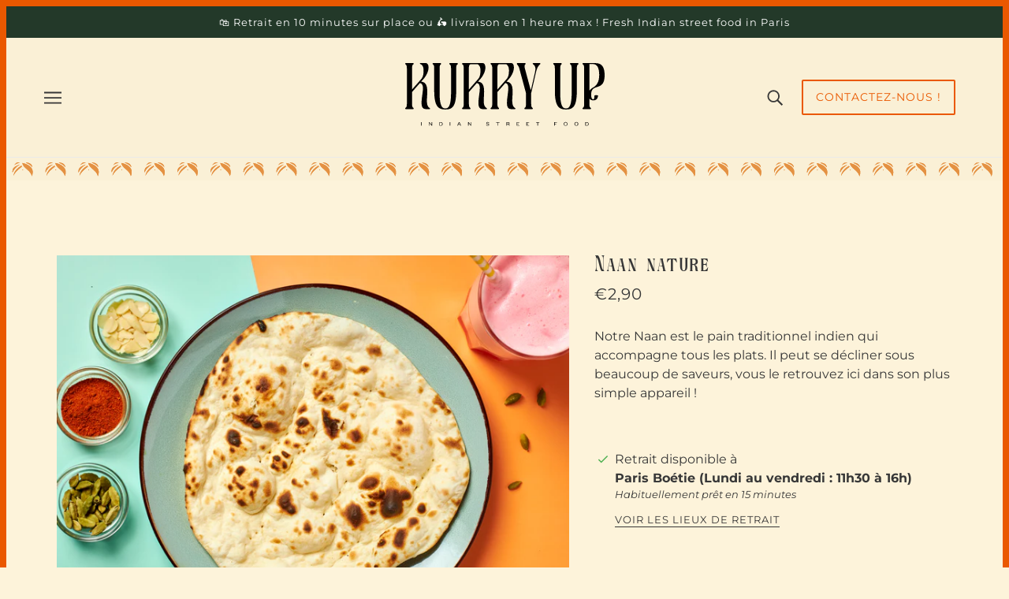

--- FILE ---
content_type: text/html; charset=utf-8
request_url: https://kurryup.fr/variants/46711075340612/?section_id=pickup
body_size: 470
content:
<div id="shopify-section-pickup" class="shopify-section">
  <div class="pickup--form--container"><svg class="icon--root icon--checkmark--small" width="14" height="10" viewBox="0 0 14 10" xmlns="http://www.w3.org/2000/svg">
      <path d="M4.744 7.422 1.798 4.476l-.982.982 3.928 3.928L13.162.968l-.982-.982z" fill="#000" fill-rule="nonzero" />
    </svg><div class="pickup--form--info"><p class="pickup--form--title" data-item="paragraph">Retrait disponible à <strong><a
    href
    data-drawer-open="right"
    data-drawer-view="pickup"
    aria-haspopup="menu"
  >Paris Boétie (Lundi au vendredi : 11h30 à 16h)</a></strong></p>
        <p class="pickup--form--stock" data-item="caption">
          
          Habituellement prêt en 15 minutes
        </p>
        <p class="pickup--form--stores" data-item="block-link">
          <a
            href
            data-drawer-open="right"
            data-drawer-view="pickup"
            aria-haspopup="menu"
          >Voir les lieux de retrait</a>
        </p></div>
  </div>

  
  <div class="pickup--drawer--container">
    <div class="pickup--drawer--header">
      <h2 class="pickup--drawer--product-title" data-item="section-heading"></h2>
      <p class="pickup--drawer--variant-title" data-item="accent-text">Default Title</p>
    </div>

    <div class="pickup--drawer--list" role=”list”><div class="pickup--drawer--list-item">
          <div class="pickup--drawer--list-location-container">
            <h3 class="pickup--drawer--list-location-name" data-item="block-heading">Paris Boétie (Lundi au vendredi : 11h30 à 16h)</h3>

            <div class="divickup--drawer--list-location-map" data-item="block-link">
              <a href="https://google.com/maps/place/28+Rue+la+Boétie+75008+Paris+France" target="_blank" rel="noreferrer">carte</a>
            </div>
          </div>

          <div class="pickup--drawer--list-stock" data-item="caption"><svg class="icon--root icon--checkmark--small" width="14" height="10" viewBox="0 0 14 10" xmlns="http://www.w3.org/2000/svg">
      <path d="M4.744 7.422 1.798 4.476l-.982.982 3.928 3.928L13.162.968l-.982-.982z" fill="#000" fill-rule="nonzero" />
    </svg><div class="pickup--drawer--list-text">Retrait disponible, habituellement prêt en 15 minutes
                
              </div></div>

          <address data-item="paragraph"><p>28 Rue la Boétie<br>75008 Paris<br>France</p></address></div><div class="pickup--drawer--list-item">
          <div class="pickup--drawer--list-location-container">
            <h3 class="pickup--drawer--list-location-name" data-item="block-heading">Paris Sèze (Lundi au vendredi : 11h30 à 16h)</h3>

            <div class="divickup--drawer--list-location-map" data-item="block-link">
              <a href="https://google.com/maps/place/1+Rue+de+Sèze+75009+Paris+France" target="_blank" rel="noreferrer">carte</a>
            </div>
          </div>

          <div class="pickup--drawer--list-stock" data-item="caption"><svg class="icon--root icon--checkmark--small" width="14" height="10" viewBox="0 0 14 10" xmlns="http://www.w3.org/2000/svg">
      <path d="M4.744 7.422 1.798 4.476l-.982.982 3.928 3.928L13.162.968l-.982-.982z" fill="#000" fill-rule="nonzero" />
    </svg><div class="pickup--drawer--list-text">Retrait disponible, habituellement prêt en 15 minutes
                
              </div></div>

          <address data-item="paragraph"><p>1 Rue de Sèze<br>75009 Paris<br>France</p></address></div></div>

    <div class="pickup--drawer--return" data-item="block-link">
      <p
        tabindex="0"
        data-drawer-close
        aria-label="fermer"
      >Retour au produit</p>
    </div>
  </div>


</div>

--- FILE ---
content_type: text/css
request_url: https://kurryup.fr/cdn/shop/t/8/assets/custom.css?v=67528439605894824931768873035
body_size: -359
content:
.popup-modal{position:fixed;top:0;right:0;bottom:0;left:0;background:#00000080;display:flex;align-items:center;justify-content:center;z-index:9999}.popup-modal.hidden{display:none}.popup-content{background:#233929;color:#fff;padding:2rem;border-radius:1rem;max-width:400px;width:90%;box-shadow:0 4px 20px #0003;text-align:center;position:relative}.h3{margin-bottom:1rem;font-size:1.4rem}.popup-content ul{list-style:none;padding:0}.popup-content li{padding:1rem 0;margin:2px 0}.popup-content a{color:#fff!important;font-size:1.1rem;text-decoration:none;display:block}.popup-content li:hover{border:1px solid}.popup-close{position:absolute;top:0;right:0;background:#233929;border:none;font-size:2rem;float:right;cursor:pointer;color:#fff;border-radius:2rem}.popup-close:hover{background:#233929;border-radius:2rem}
/*# sourceMappingURL=/cdn/shop/t/8/assets/custom.css.map?v=67528439605894824931768873035 */


--- FILE ---
content_type: text/javascript
request_url: https://kurryup.fr/cdn/shop/t/8/assets/x-menu.js?v=66219797542912534631730823176
body_size: 700
content:
class XMenu extends HTMLElement{constructor(){super()}connectedCallback(){this.state="closed",this.parent_links=this.querySelectorAll(".x-menu--level-1--link > a"),this.sub_menu_links=this.querySelectorAll('.x-menu--level-1--link:not([data-x-menu--depth="1"]) > a'),this.overlap_parent=parseInt(this.getAttribute("data-x-menu--overlap-parent")),this.header_root=document.querySelector(".header--root"),this.sub_menu_items=[],this.parents_with_sub_menu=[],this.sub_menu_links.forEach(e=>{var t=e.parentNode;this.parents_with_sub_menu.push(t),e.parentNode.querySelectorAll("ul a").forEach(e=>this.sub_menu_items.push(e))}),this.load()}disconnectedCallback(){this.parent_links.off("focus.XMenu"),this.sub_menu_links.off("touchstart.XMenu focus.XMenu"),this.parents_with_sub_menu.off("mouseleave.XMenu"),this.parents_with_sub_menu.forEach(e=>{e.querySelectorAll(":scope > a").off("mouseenter.XMenu")})}load(){this.arrangeMegaNav(),this.listeners(),this.checkOverlap(),this.resizeObserver(),this.transitionListeners()}listeners(){this.parents_with_sub_menu.forEach(e=>{e.querySelectorAll(":scope > a").on("mouseenter.XMenu",e=>this.slideDown(e.target))}),this.parents_with_sub_menu.on("mouseleave.XMenu",()=>this.slideUp()),this.parent_links.on("focus.XMenu",()=>this.slideUp),this.sub_menu_links.on("focus.XMenu",e=>this.slideDown(e.target)),this.sub_menu_links.on("touchstart.XMenu",e=>{e.preventDefault(),"true"===e.target.parentNode.getAttribute("data-x-menu--open")?this.slideUp(!1):this.slideDown(e.target)})}checkOverlap(){if(theme.utils.isTouchDevice&&"large"!==theme.mqs.current_window)return this.setAttribute("data-x-menu--overlap",!0),this.header_root.setAttribute("data-x-menu--overlap",!0),window.trigger("theme:XMenu:loaded"),!1;this.setAttribute("data-x-menu--overlap",!1),this.header_root.setAttribute("data-x-menu--overlap",!1);let e=this;1===this.overlap_parent?e=e.parentNode:2===this.overlap_parent&&(e=e.parentNode.parentNode);var t,n,s,r,i=e.parentNode,o=e.index();let a=!1,l=(1<o&&(a=i.children[o-1]),!1);o+1<i.children.length&&(l=i.children[o+1]),a&&(n=(t=a.querySelector(":scope > :last-child")).offset().left+t.offsetWidth,e.offset().left-1<=n)&&(this.setAttribute("data-x-menu--overlap",!0),this.header_root.setAttribute("data-x-menu--overlap",!0)),l&&(r=(s=e.querySelector(":scope > :last-child")).offset().left+s.offsetWidth,l.offset().left-1<=r)&&(this.setAttribute("data-x-menu--overlap",!0),this.header_root.setAttribute("data-x-menu--overlap",!0)),window.trigger("theme:XMenu:loaded")}resizeObserver(){new ResizeObserver(()=>this.checkOverlap()).observe(this.header_root)}arrangeMegaNav(){var e=this.querySelectorAll(".x-menu--single-parents");0===this.parents_with_sub_menu.length||0<e.length||this.querySelectorAll('[data-x-menu--depth="3"] .x-menu--level-2--container').forEach(e=>{var t=e.querySelectorAll('[data-x-menu--single-parent="true"]');if(t.length){const s=new DocumentFragment;t.forEach(e=>s.appendChild(e));var n=theme.utils.parseHtml('<div class="x-menu--single-parents"><ul></ul></div>');n.querySelector("ul").appendChild(s),e.prepend(n)}})}slideDown(e,t=!1){clearTimeout(this.timer);var n,s=e.parentNode;if("true"===s.getAttribute("data-x-menu--open")||"closing"===this.state)return!1;this.slideUp(!1),t&&"complete"!==t?this.timer=setTimeout(()=>this.slideDown(e,"complete"),t):(s.querySelector(".icon--chevron-up").style.display="inline",s.querySelector(".icon--chevron-down").style.display="none",s.setAttribute("data-x-menu--open",!0),(n=s.querySelector(".x-menu--level-2--container"))&&(n.setState("forwards"),n.style.height="auto"),e.setAttribute("aria-expanded",!0),this.state="open")}slideUp(e=300){let t=!1,n=!1,s;for(let i=0;i<this.parents_with_sub_menu.length;i++)if("true"===(s=this.parents_with_sub_menu[i]).getAttribute("data-x-menu--open")){n=s,t=n.querySelector(":scope > a");break}var r;n&&(e?this.timer=setTimeout(()=>this.slideUp(!1),e):(n.querySelector(".icon--chevron-up").style.display="none",n.querySelector(".icon--chevron-down").style.display="inline",n.setAttribute("data-x-menu--open",!1),(r=n.querySelector(".x-menu--level-2--container"))&&r.setState("backwards"),t&&t.setAttribute("aria-expanded",!1),this.state="closing"))}transitionListeners(){this.sub_menu_links.forEach(e=>{var t=e.parentNode;t&&t.querySelectorAll(".x-menu--level-2--container").on("transition:at_start",e=>{e.target.style.height="0",this.state="closed"})})}}class XMenuExtension extends XMenu{connectedCallback(){this.longest_drop_down=this.getLongestDropDrown(),this.bottom_position_for_sub_above=window.innerHeight-this.offset().top,this.banner_exists=0<document.querySelectorAll(".banner--container").length,super.connectedCallback()}load(){super.load(),window.on("scroll",()=>this.orientateDropDown(),{passive:!0}),this.orientateDropDown()}orientateDropDown(){this.setAttribute("data-x-menu--sub-above",this.banner_exists&&window.pageYOffset<50&&this.longest_drop_down+150<window.innerHeight)}dropDownListener(){window.on("theme:XMenu:orientDropDown",()=>this.orientateDropDown())}getLongestDropDrown(){var e=[...this.querySelectorAll(".x-menu--level-2--container")].map(e=>e.offsetHeight);return Math.max(...e)}}customElements.define("x-menu-root",XMenuExtension);

--- FILE ---
content_type: image/svg+xml
request_url: https://cdn.shopify.com/s/files/1/0758/6771/7956/files/kurryup_6d582a00-81fb-49ec-817a-430288143a4e.svg?v=1687767949
body_size: 994
content:
<?xml version="1.0" encoding="UTF-8"?><svg id="Calque_1" xmlns="http://www.w3.org/2000/svg" viewBox="0 0 4397.98 100"><defs><style>.cls-1{fill:#fff;}.cls-2{fill:#9fb388;}</style></defs><rect class="cls-2" x="-66.21" y="-40" width="4502.48" height="180"/><path class="cls-1" d="M93.05,66.82c.38,.09,.86,.19,1.24,.29,0,0-.29-1.52-1.43-2.94,.67-2.94-.1-5.78-.1-5.78-3.34,.19-4.39,2.74-4.58,3.23h-.38c2-3.33,1.24-8.63,1.24-8.63l1.34-5.4-11.74-24.35,2.29-1.42-7.25-4.36H28.55l-.19-.19-.2,.19h-6.01c-3.25,0-6.21,1.71-7.92,4.17h-.09l-.1,.19c-.95,1.52-1.53,3.22-1.53,5.11v27.01h-.09v11.08c-1.15,0-2.2,.94-2.2,2.18,0,1.13,.96,2.17,2.2,2.17v5.11h4.3c.38,4.64,4.29,8.25,9.06,8.25s8.68-3.6,9.06-8.25h43.03v-.09c.39,4.64,4.3,8.34,9.07,8.34,5.06,0,9.15-4.07,9.15-9.1,0-2.74-1.24-5.21-3.05-6.82Zm-13.65-40.93l8.01,16.86c.2,.47-.09,1.04-.66,1.04h-6.78c-2.01,0-3.73-1.42-4.21-3.31-.66-3.03-1.24-7.58-.38-11.18l.1-.2c.28-1.13,.76-2.17,1.43-3.02,.86-1.14,2.2-.76,2.48-.19m-6.59,3.97v-.18c0-.19,.1-.38,.2-.48,.09-.1,.28-.1,.47-.1l.19,.1,.1,1.05c-.29-.29-.67-.39-.96-.39m-18.51-3.4V59.34h-16.32c-.29-1.05-.76-1.99-1.43-2.84h1.34c.66,0,1.24-.57,1.24-1.23v-.29c0-1.79-1.44-3.21-3.25-3.21h-3.34v-18.95c0-1.13,.48-2.37,1.33-3.31h.1l.1-.29c.66-.84,1.62-1.52,2.67-1.99l.09,.1,.2-.19c.95-.38,1.9-.67,3.05-.67h14.22Zm-16.13,41.22v-7.2h16.22v7.3h-16.22v-.1Zm30.73,0v-10.14h2.2c.66,0,1.24-.57,1.24-1.23v-.28c0-1.81-1.43-3.23-3.25-3.23h-13.74v-2.45h2.29c.57,0,1.05-.48,1.05-1.05v-3.31c0-.57-.48-1.04-1.05-1.04h-2.29V26.46h18.13l.19,2.08c-.28-.1-.66,0-.95,.19s-.38,.47-.38,.86v.18c-1.24,.09-2.1,1.14-2.1,2.37,0,1.32,1.05,2.37,2.38,2.37,.67,0,1.25-.29,1.63-.66l1.33,13.54v.29l-2.48,.84c-.09,0-.19,.19-.09,.29l.28,.85c0,.1,.19,.19,.29,.1l1.91-.66-.1,.94-1.52,.85,.09,.29,1.24-.66-1.33,17.14h-4.97Z"/><path class="cls-1" d="M215.94,66.82c.38,.09,.86,.19,1.24,.29,0,0-.29-1.52-1.43-2.94,.67-2.94-.1-5.78-.1-5.78-3.34,.19-4.39,2.74-4.58,3.23h-.38c2-3.33,1.24-8.63,1.24-8.63l1.34-5.4-11.74-24.35,2.29-1.42-7.25-4.36h-45.14l-.19-.19-.2,.19h-6.01c-3.25,0-6.21,1.71-7.92,4.17h-.09l-.1,.19c-.95,1.52-1.53,3.22-1.53,5.11v27.01h-.09v11.08c-1.15,0-2.2,.94-2.2,2.18,0,1.13,.96,2.17,2.2,2.17v5.11h4.3c.38,4.64,4.29,8.25,9.06,8.25s8.68-3.6,9.06-8.25h43.03v-.09c.39,4.64,4.3,8.34,9.07,8.34,5.06,0,9.15-4.07,9.15-9.1,0-2.74-1.24-5.21-3.05-6.82Zm-13.65-40.93l8.01,16.86c.2,.47-.09,1.04-.66,1.04h-6.78c-2.01,0-3.73-1.42-4.21-3.31-.66-3.03-1.24-7.58-.38-11.18l.1-.2c.28-1.13,.76-2.17,1.43-3.02,.86-1.14,2.2-.76,2.48-.19m-6.59,3.97v-.18c0-.19,.1-.38,.2-.48,.09-.1,.28-.1,.47-.1l.2,.1,.09,1.05c-.29-.29-.67-.39-.96-.39m-18.51-3.4V59.34h-16.32c-.28-1.05-.76-1.99-1.43-2.84h1.34c.66,0,1.24-.57,1.24-1.23v-.29c0-1.79-1.43-3.21-3.25-3.21h-3.34v-18.95c0-1.13,.48-2.37,1.34-3.31h.09l.1-.29c.66-.84,1.62-1.52,2.67-1.99l.09,.1,.2-.19c.95-.38,1.9-.67,3.05-.67h14.22Zm-16.13,41.22v-7.2h16.23v7.3h-16.23v-.1Zm30.73,0v-10.14h2.2c.66,0,1.24-.57,1.24-1.23v-.28c0-1.81-1.43-3.23-3.25-3.23h-13.74v-2.45h2.29c.58,0,1.05-.48,1.05-1.05v-3.31c0-.57-.47-1.04-1.05-1.04h-2.29V26.46h18.13l.19,2.08c-.28-.1-.66,0-.95,.19s-.38,.47-.38,.86v.18c-1.24,.09-2.1,1.14-2.1,2.37,0,1.32,1.05,2.37,2.39,2.37,.66,0,1.24-.29,1.62-.66l1.33,13.54v.29l-2.48,.84c-.09,0-.19,.19-.09,.29l.28,.85c0,.1,.19,.19,.29,.1l1.91-.66-.1,.94-1.52,.85,.09,.29,1.24-.66-1.33,17.14h-4.97Z"/><path class="cls-1" d="M338.82,66.82c.38,.09,.86,.19,1.24,.29,0,0-.29-1.52-1.43-2.94,.67-2.94-.1-5.78-.1-5.78-3.34,.19-4.39,2.74-4.58,3.23h-.38c2.01-3.33,1.24-8.63,1.24-8.63l1.34-5.4-11.74-24.35,2.29-1.42-7.25-4.36h-45.14l-.19-.19-.19,.19h-6.02c-3.25,0-6.21,1.71-7.92,4.17h-.09l-.1,.19c-.95,1.52-1.53,3.22-1.53,5.11v27.01h-.09v11.08c-1.15,0-2.2,.94-2.2,2.18,0,1.13,.96,2.17,2.2,2.17v5.11h4.3c.38,4.64,4.29,8.25,9.06,8.25s8.68-3.6,9.06-8.25h43.04v-.09c.38,4.64,4.29,8.34,9.06,8.34,5.06,0,9.15-4.07,9.15-9.1,0-2.74-1.24-5.21-3.05-6.82Zm-13.65-40.93l8.02,16.86c.19,.47-.1,1.04-.67,1.04h-6.78c-2.01,0-3.73-1.42-4.2-3.31-.67-3.03-1.25-7.58-.39-11.18l.1-.2c.29-1.13,.76-2.17,1.43-3.02,.86-1.14,2.2-.76,2.48-.19m-6.58,3.97v-.18c0-.19,.09-.38,.19-.48,.09-.1,.28-.1,.47-.1l.2,.1,.09,1.05c-.29-.29-.67-.39-.95-.39m-18.52-3.4V59.34h-16.32c-.28-1.05-.76-1.99-1.43-2.84h1.34c.66,0,1.24-.57,1.24-1.23v-.29c0-1.79-1.43-3.21-3.25-3.21h-3.34v-18.95c0-1.13,.48-2.37,1.34-3.31h.09l.1-.29c.66-.84,1.62-1.52,2.67-1.99l.1,.1,.19-.19c.95-.38,1.91-.67,3.05-.67h14.22Zm-16.13,41.22v-7.2h16.23v7.3h-16.23v-.1Zm30.73,0v-10.14h2.2c.67,0,1.24-.57,1.24-1.23v-.28c0-1.81-1.43-3.23-3.25-3.23h-13.74v-2.45h2.29c.58,0,1.05-.48,1.05-1.05v-3.31c0-.57-.47-1.04-1.05-1.04h-2.29V26.46h18.13l.19,2.08c-.28-.1-.66,0-.95,.19-.29,.19-.38,.47-.38,.86v.18c-1.24,.09-2.1,1.14-2.1,2.37,0,1.32,1.05,2.37,2.39,2.37,.66,0,1.24-.29,1.62-.66l1.33,13.54v.29l-2.48,.84c-.09,0-.19,.19-.09,.29l.28,.85c0,.1,.19,.19,.29,.1l1.91-.66-.09,.94-1.53,.85,.09,.29,1.24-.66-1.33,17.14h-4.97Z"/><path class="cls-1" d="M461.71,66.82c.38,.09,.86,.19,1.24,.29,0,0-.29-1.52-1.43-2.94,.67-2.94-.1-5.78-.1-5.78-3.34,.19-4.39,2.74-4.58,3.23h-.38c2.01-3.33,1.24-8.63,1.24-8.63l1.34-5.4-11.74-24.35,2.29-1.42-7.25-4.36h-45.14l-.19-.19-.19,.19h-6.02c-3.25,0-6.21,1.71-7.92,4.17h-.09l-.1,.19c-.95,1.52-1.53,3.22-1.53,5.11v27.01h-.09v11.08c-1.15,0-2.2,.94-2.2,2.18,0,1.13,.96,2.17,2.2,2.17v5.11h4.3c.38,4.64,4.29,8.25,9.06,8.25s8.68-3.6,9.06-8.25h43.04v-.09c.38,4.64,4.29,8.34,9.06,8.34,5.06,0,9.16-4.07,9.16-9.1,0-2.74-1.25-5.21-3.06-6.82Zm-13.65-40.93l8.02,16.86c.19,.47-.1,1.04-.67,1.04h-6.78c-2.01,0-3.73-1.42-4.21-3.31-.66-3.03-1.24-7.58-.38-11.18l.1-.2c.28-1.13,.76-2.17,1.43-3.02,.86-1.14,2.2-.76,2.48-.19m-6.58,3.97v-.18c0-.19,.09-.38,.19-.48,.09-.1,.28-.1,.47-.1l.2,.1,.09,1.05c-.29-.29-.67-.39-.95-.39m-18.52-3.4V59.34h-16.32c-.28-1.05-.76-1.99-1.43-2.84h1.34c.66,0,1.24-.57,1.24-1.23v-.29c0-1.79-1.43-3.21-3.25-3.21h-3.34v-18.95c0-1.13,.48-2.37,1.34-3.31h.09l.1-.29c.66-.84,1.62-1.52,2.67-1.99l.1,.1,.19-.19c.95-.38,1.91-.67,3.05-.67h14.22Zm-16.13,41.22v-7.2h16.23v7.3h-16.23v-.1Zm30.73,0v-10.14h2.2c.67,0,1.24-.57,1.24-1.23v-.28c0-1.81-1.43-3.23-3.25-3.23h-13.74v-2.45h2.29c.58,0,1.05-.48,1.05-1.05v-3.31c0-.57-.47-1.04-1.05-1.04h-2.29V26.46h18.13l.19,2.08c-.28-.1-.66,0-.95,.19-.29,.19-.38,.47-.38,.86v.18c-1.24,.09-2.1,1.14-2.1,2.37,0,1.32,1.05,2.37,2.39,2.37,.66,0,1.24-.29,1.62-.66l1.34,13.54v.29l-2.49,.84c-.09,0-.19,.19-.09,.29l.28,.85c0,.1,.19,.19,.29,.1l1.91-.66-.09,.94-1.53,.85,.09,.29,1.24-.66-1.33,17.14h-4.97Z"/><path class="cls-1" d="M584.59,66.82c.38,.09,.86,.19,1.24,.29,0,0-.29-1.52-1.43-2.94,.67-2.94-.1-5.78-.1-5.78-3.34,.19-4.39,2.74-4.58,3.23h-.38c2.01-3.33,1.24-8.63,1.24-8.63l1.34-5.4-11.74-24.35,2.29-1.42-7.25-4.36h-45.14l-.19-.19-.19,.19h-6.01c-3.25,0-6.21,1.71-7.92,4.17h-.09l-.1,.19c-.95,1.52-1.53,3.22-1.53,5.11v27.01h-.09v11.08c-1.15,0-2.2,.94-2.2,2.18,0,1.13,.96,2.17,2.2,2.17v5.11h4.3c.38,4.64,4.29,8.25,9.06,8.25s8.68-3.6,9.06-8.25h43.04v-.09c.38,4.64,4.29,8.34,9.06,8.34,5.06,0,9.16-4.07,9.16-9.1,0-2.74-1.25-5.21-3.06-6.82Zm-13.64-40.93l8.01,16.86c.19,.47-.1,1.04-.67,1.04h-6.78c-2.01,0-3.73-1.42-4.21-3.31-.66-3.03-1.24-7.58-.38-11.18l.1-.2c.28-1.13,.76-2.17,1.43-3.02,.86-1.14,2.2-.76,2.49-.19m-6.59,3.97v-.18c0-.19,.09-.38,.19-.48,.09-.1,.28-.1,.47-.1l.2,.1,.09,1.05c-.29-.29-.67-.39-.95-.39m-18.52-3.4V59.34h-16.32c-.28-1.05-.76-1.99-1.43-2.84h1.34c.66,0,1.24-.57,1.24-1.23v-.29c0-1.79-1.43-3.21-3.25-3.21h-3.34v-18.95c0-1.13,.48-2.37,1.34-3.31h.09l.1-.29c.67-.84,1.62-1.52,2.67-1.99l.1,.1,.19-.19c.95-.38,1.91-.67,3.05-.67h14.22Zm-16.13,41.22v-7.2h16.23v7.3h-16.23v-.1Zm30.73,0v-10.14h2.2c.67,0,1.24-.57,1.24-1.23v-.28c0-1.81-1.43-3.23-3.25-3.23h-13.74v-2.45h2.29c.58,0,1.05-.48,1.05-1.05v-3.31c0-.57-.47-1.04-1.05-1.04h-2.29V26.46h18.13l.19,2.08c-.28-.1-.66,0-.95,.19-.29,.19-.38,.47-.38,.86v.18c-1.24,.09-2.1,1.14-2.1,2.37,0,1.32,1.05,2.37,2.39,2.37,.66,0,1.24-.29,1.62-.66l1.34,13.54v.29l-2.49,.84c-.09,0-.19,.19-.09,.29l.28,.85c0,.1,.19,.19,.29,.1l1.91-.66-.09,.94-1.53,.85,.09,.29,1.24-.66-1.33,17.14h-4.97Z"/><path class="cls-1" d="M707.48,66.82c.38,.09,.86,.19,1.24,.29,0,0-.28-1.52-1.43-2.94,.67-2.94-.1-5.78-.1-5.78-3.34,.19-4.39,2.74-4.58,3.23h-.38c2-3.33,1.24-8.63,1.24-8.63l1.34-5.4-11.74-24.35,2.29-1.42-7.25-4.36h-45.14l-.19-.19-.19,.19h-6.01c-3.25,0-6.21,1.71-7.92,4.17h-.09l-.1,.19c-.95,1.52-1.53,3.22-1.53,5.11v27.01h-.09v11.08c-1.15,0-2.2,.94-2.2,2.18,0,1.13,.96,2.17,2.2,2.17v5.11h4.3c.38,4.64,4.29,8.25,9.06,8.25s8.68-3.6,9.06-8.25h43.04v-.09c.38,4.64,4.29,8.34,9.06,8.34,5.06,0,9.16-4.07,9.16-9.1,0-2.74-1.25-5.21-3.06-6.82m-13.64-40.93l8.01,16.86c.19,.47-.1,1.04-.67,1.04h-6.78c-2.01,0-3.73-1.42-4.2-3.31-.67-3.03-1.25-7.58-.39-11.18l.1-.2c.29-1.13,.76-2.17,1.43-3.02,.86-1.14,2.2-.76,2.49-.19m-6.59,3.97v-.18c0-.19,.09-.38,.19-.48,.09-.1,.28-.1,.48-.1l.19,.1,.09,1.05c-.28-.29-.67-.39-.95-.39m-18.52-3.4V59.34h-16.32c-.28-1.05-.76-1.99-1.43-2.84h1.34c.66,0,1.24-.57,1.24-1.23v-.29c0-1.79-1.43-3.21-3.25-3.21h-3.34v-18.95c0-1.13,.48-2.37,1.34-3.31h.09l.1-.29c.66-.84,1.62-1.52,2.67-1.99l.1,.1,.19-.19c.95-.38,1.91-.67,3.05-.67h14.22Zm-16.13,41.22v-7.2h16.23v7.3h-16.23v-.1Zm30.73,0v-10.14h2.2c.67,0,1.24-.57,1.24-1.23v-.28c0-1.81-1.43-3.23-3.25-3.23h-13.74v-2.45h2.29c.58,0,1.05-.48,1.05-1.05v-3.31c0-.57-.47-1.04-1.05-1.04h-2.29V26.46h18.14l.18,2.08c-.28-.1-.66,0-.95,.19-.29,.19-.38,.47-.38,.86v.18c-1.24,.09-2.1,1.14-2.1,2.37,0,1.32,1.05,2.37,2.39,2.37,.66,0,1.24-.29,1.62-.66l1.34,13.54v.29l-2.49,.84c-.09,0-.19,.19-.09,.29l.28,.85c0,.1,.2,.19,.29,.1l1.91-.66-.09,.94-1.53,.85,.09,.29,1.24-.66-1.33,17.14h-4.97Z"/><path class="cls-1" d="M830.36,66.82c.38,.09,.86,.19,1.24,.29,0,0-.29-1.52-1.44-2.94,.68-2.94-.08-5.78-.08-5.78-3.35,.19-4.4,2.74-4.59,3.23h-.38c2-3.33,1.24-8.63,1.24-8.63l1.34-5.4-11.74-24.35,2.29-1.42-7.25-4.36h-45.13l-.19-.19-.2,.19h-6.01c-3.24,0-6.21,1.71-7.92,4.17h-.09l-.09,.19c-.96,1.52-1.53,3.22-1.53,5.11v27.01h-.1v11.08c-1.15,0-2.2,.94-2.2,2.18,0,1.13,.96,2.17,2.2,2.17v5.11h4.29c.39,4.64,4.3,8.25,9.07,8.25s8.68-3.6,9.06-8.25h43.04v-.09c.38,4.64,4.3,8.34,9.06,8.34,5.06,0,9.16-4.07,9.16-9.1,0-2.74-1.25-5.21-3.06-6.82m-13.65-40.93l8.01,16.86c.2,.47-.09,1.04-.66,1.04h-6.78c-2,0-3.72-1.42-4.19-3.31-.68-3.03-1.25-7.58-.39-11.18l.1-.2c.29-1.13,.76-2.17,1.43-3.02,.86-1.14,2.2-.76,2.48-.19m-6.59,3.97v-.18c0-.19,.1-.38,.2-.48,.09-.1,.29-.1,.47-.1l.19,.1,.1,1.05c-.29-.29-.67-.39-.96-.39m-18.51-3.4V59.34h-16.32c-.29-1.05-.76-1.99-1.43-2.84h1.33c.67,0,1.25-.57,1.25-1.23v-.29c0-1.79-1.44-3.21-3.25-3.21h-3.34v-18.95c0-1.13,.47-2.37,1.33-3.31h.1l.1-.29c.66-.84,1.62-1.52,2.67-1.99l.1,.1,.18-.19c.96-.38,1.92-.67,3.06-.67h14.22Zm-16.13,41.22v-7.2h16.23v7.3h-16.23v-.1Zm30.73,0v-10.14h2.19c.67,0,1.25-.57,1.25-1.23v-.28c0-1.81-1.43-3.23-3.25-3.23h-13.74v-2.45h2.29c.57,0,1.06-.48,1.06-1.05v-3.31c0-.57-.49-1.04-1.06-1.04h-2.29V26.46h18.13l.19,2.08c-.28-.1-.66,0-.95,.19-.28,.19-.38,.47-.38,.86v.18c-1.25,.09-2.11,1.14-2.11,2.37,0,1.32,1.06,2.37,2.39,2.37,.68,0,1.25-.29,1.62-.66l1.35,13.54v.29l-2.49,.84c-.09,0-.19,.19-.09,.29l.29,.85c0,.1,.18,.19,.28,.1l1.91-.66-.1,.94-1.52,.85,.09,.29,1.24-.66-1.33,17.14h-4.97Z"/><path class="cls-1" d="M953.25,66.82c.38,.09,.86,.19,1.24,.29,0,0-.29-1.52-1.44-2.94,.68-2.94-.09-5.78-.09-5.78-3.34,.19-4.39,2.74-4.58,3.23h-.38c2-3.33,1.24-8.63,1.24-8.63l1.34-5.4-11.74-24.35,2.29-1.42-7.25-4.36h-45.13l-.19-.19-.2,.19h-6.01c-3.24,0-6.21,1.71-7.92,4.17h-.09l-.09,.19c-.96,1.52-1.54,3.22-1.54,5.11v27.01h-.09v11.08c-1.15,0-2.2,.94-2.2,2.18,0,1.13,.96,2.17,2.2,2.17v5.11h4.29c.39,4.64,4.3,8.25,9.07,8.25s8.68-3.6,9.06-8.25h43.04v-.09c.38,4.64,4.29,8.34,9.06,8.34,5.06,0,9.15-4.07,9.15-9.1,0-2.74-1.24-5.21-3.05-6.82m-13.65-40.93l8.01,16.86c.2,.47-.09,1.04-.66,1.04h-6.78c-2,0-3.72-1.42-4.2-3.31-.67-3.03-1.24-7.58-.38-11.18l.1-.2c.28-1.13,.76-2.17,1.43-3.02,.86-1.14,2.19-.76,2.48-.19m-6.59,3.97v-.18c0-.19,.1-.38,.2-.48,.09-.1,.29-.1,.47-.1l.19,.1,.1,1.05c-.29-.29-.67-.39-.96-.39m-18.51-3.4V59.34h-16.32c-.29-1.05-.76-1.99-1.43-2.84h1.33c.67,0,1.25-.57,1.25-1.23v-.29c0-1.79-1.44-3.21-3.25-3.21h-3.34v-18.95c0-1.13,.47-2.37,1.33-3.31h.1l.1-.29c.66-.84,1.62-1.52,2.67-1.99l.1,.1,.18-.19c.96-.38,1.92-.67,3.06-.67h14.22Zm-16.13,41.22v-7.2h16.23v7.3h-16.23v-.1Zm30.73,0v-10.14h2.19c.67,0,1.25-.57,1.25-1.23v-.28c0-1.81-1.43-3.23-3.25-3.23h-13.74v-2.45h2.29c.57,0,1.06-.48,1.06-1.05v-3.31c0-.57-.49-1.04-1.06-1.04h-2.29V26.46h18.13l.19,2.08c-.28-.1-.66,0-.95,.19-.28,.19-.38,.47-.38,.86v.18c-1.25,.09-2.11,1.14-2.11,2.37,0,1.32,1.06,2.37,2.39,2.37,.68,0,1.25-.29,1.62-.66l1.35,13.54v.29l-2.49,.84c-.09,0-.19,.19-.09,.29l.29,.85c0,.1,.18,.19,.28,.1l1.91-.66-.1,.94-1.52,.85,.09,.29,1.24-.66-1.33,17.14h-4.97Z"/><path class="cls-1" d="M1076.13,66.82c.38,.09,.86,.19,1.24,.29,0,0-.29-1.52-1.44-2.94,.68-2.94-.09-5.78-.09-5.78-3.34,.19-4.39,2.74-4.58,3.23h-.38c2-3.33,1.24-8.63,1.24-8.63l1.33-5.4-11.73-24.35,2.29-1.42-7.25-4.36h-45.13l-.19-.19-.2,.19h-6.01c-3.24,0-6.21,1.71-7.92,4.17h-.09l-.09,.19c-.96,1.52-1.54,3.22-1.54,5.11v27.01h-.09v11.08c-1.15,0-2.2,.94-2.2,2.18,0,1.13,.96,2.17,2.2,2.17v5.11h4.29c.39,4.64,4.3,8.25,9.07,8.25s8.68-3.6,9.06-8.25h43.04v-.09c.38,4.64,4.29,8.34,9.06,8.34,5.05,0,9.15-4.07,9.15-9.1,0-2.74-1.24-5.21-3.05-6.82m-13.65-40.93l8.01,16.86c.2,.47-.09,1.04-.66,1.04h-6.78c-2,0-3.72-1.42-4.2-3.31-.67-3.03-1.24-7.58-.38-11.18l.1-.2c.28-1.13,.76-2.17,1.43-3.02,.86-1.14,2.19-.76,2.48-.19m-6.59,3.97v-.18c0-.19,.1-.38,.2-.48,.09-.1,.28-.1,.47-.1l.19,.1,.1,1.05c-.29-.29-.67-.39-.96-.39m-18.51-3.4V59.34h-16.32c-.29-1.05-.76-1.99-1.43-2.84h1.33c.67,0,1.25-.57,1.25-1.23v-.29c0-1.79-1.44-3.21-3.25-3.21h-3.34v-18.95c0-1.13,.47-2.37,1.33-3.31h.1l.1-.29c.66-.84,1.62-1.52,2.67-1.99l.09,.1,.19-.19c.96-.38,1.92-.67,3.06-.67h14.22Zm-16.13,41.22v-7.2h16.23v7.3h-16.23v-.1Zm30.73,0v-10.14h2.19c.67,0,1.25-.57,1.25-1.23v-.28c0-1.81-1.44-3.23-3.25-3.23h-13.74v-2.45h2.29c.57,0,1.05-.48,1.05-1.05v-3.31c0-.57-.48-1.04-1.05-1.04h-2.29V26.46h18.13l.19,2.08c-.29-.1-.66,0-.95,.19-.29,.19-.38,.47-.38,.86v.18c-1.25,.09-2.11,1.14-2.11,2.37,0,1.32,1.06,2.37,2.39,2.37,.67,0,1.25-.29,1.62-.66l1.35,13.54v.29l-2.49,.84c-.09,0-.19,.19-.09,.29l.28,.85c0,.1,.19,.19,.29,.1l1.91-.66-.1,.94-1.52,.85,.09,.29,1.24-.66-1.33,17.14h-4.97Z"/><path class="cls-1" d="M1199.02,66.82c.38,.09,.86,.19,1.24,.29,0,0-.29-1.52-1.44-2.94,.68-2.94-.09-5.78-.09-5.78-3.34,.19-4.39,2.74-4.58,3.23h-.38c2-3.33,1.24-8.63,1.24-8.63l1.33-5.4-11.73-24.35,2.29-1.42-7.25-4.36h-45.13l-.19-.19-.2,.19h-6.01c-3.24,0-6.21,1.71-7.92,4.17h-.09l-.09,.19c-.96,1.52-1.54,3.22-1.54,5.11v27.01h-.09v11.08c-1.15,0-2.2,.94-2.2,2.18,0,1.13,.96,2.17,2.2,2.17v5.11h4.29c.39,4.64,4.3,8.25,9.07,8.25s8.68-3.6,9.06-8.25h43.04v-.09c.38,4.64,4.3,8.34,9.06,8.34,5.05,0,9.15-4.07,9.15-9.1,0-2.74-1.24-5.21-3.05-6.82m-13.65-40.93l8.01,16.86c.2,.47-.09,1.04-.66,1.04h-6.78c-2,0-3.72-1.42-4.2-3.31-.67-3.03-1.24-7.58-.38-11.18l.1-.2c.28-1.13,.76-2.17,1.43-3.02,.86-1.14,2.19-.76,2.48-.19m-6.59,3.97v-.18c0-.19,.1-.38,.2-.48,.09-.1,.28-.1,.47-.1l.19,.1,.1,1.05c-.29-.29-.67-.39-.96-.39m-18.51-3.4V59.34h-16.32c-.29-1.05-.76-1.99-1.43-2.84h1.33c.67,0,1.25-.57,1.25-1.23v-.29c0-1.79-1.44-3.21-3.25-3.21h-3.34v-18.95c0-1.13,.47-2.37,1.33-3.31h.1l.1-.29c.66-.84,1.62-1.52,2.67-1.99l.09,.1,.19-.19c.96-.38,1.92-.67,3.06-.67h14.22Zm-16.13,41.22v-7.2h16.23v7.3h-16.23v-.1Zm30.73,0v-10.14h2.19c.67,0,1.25-.57,1.25-1.23v-.28c0-1.81-1.44-3.23-3.25-3.23h-13.74v-2.45h2.29c.57,0,1.05-.48,1.05-1.05v-3.31c0-.57-.48-1.04-1.05-1.04h-2.29V26.46h18.13l.19,2.08c-.29-.1-.66,0-.95,.19-.28,.19-.38,.47-.38,.86v.18c-1.25,.09-2.11,1.14-2.11,2.37,0,1.32,1.06,2.37,2.39,2.37,.67,0,1.25-.29,1.62-.66l1.35,13.54v.29l-2.49,.84c-.09,0-.19,.19-.09,.29l.28,.85c0,.1,.19,.19,.29,.1l1.91-.66-.1,.94-1.52,.85,.09,.29,1.24-.66-1.33,17.14h-4.97Z"/><path class="cls-1" d="M1327.36,66.82c.38,.09,.86,.19,1.24,.29,0,0-.29-1.52-1.43-2.94,.67-2.94-.1-5.78-.1-5.78-3.34,.19-4.39,2.74-4.58,3.23h-.38c2-3.33,1.24-8.63,1.24-8.63l1.34-5.4-11.74-24.35,2.29-1.42-7.25-4.36h-45.13l-.19-.19-.2,.19h-6.01c-3.25,0-6.21,1.71-7.92,4.17h-.09l-.1,.19c-.95,1.52-1.53,3.22-1.53,5.11v27.01h-.09v11.08c-1.15,0-2.2,.94-2.2,2.18,0,1.13,.96,2.17,2.2,2.17v5.11h4.3c.38,4.64,4.29,8.25,9.06,8.25s8.68-3.6,9.06-8.25h43.03v-.09c.39,4.64,4.3,8.34,9.07,8.34,5.06,0,9.15-4.07,9.15-9.1,0-2.74-1.24-5.21-3.05-6.82Zm-13.65-40.93l8.01,16.86c.2,.47-.09,1.04-.66,1.04h-6.78c-2.01,0-3.73-1.42-4.21-3.31-.66-3.03-1.24-7.58-.38-11.18l.1-.2c.28-1.13,.76-2.17,1.43-3.02,.86-1.14,2.2-.76,2.48-.19m-6.59,3.97v-.18c0-.19,.1-.38,.2-.48,.09-.1,.28-.1,.47-.1l.19,.1,.1,1.05c-.29-.29-.67-.39-.96-.39m-18.51-3.4V59.34h-16.32c-.29-1.05-.76-1.99-1.43-2.84h1.34c.66,0,1.24-.57,1.24-1.23v-.29c0-1.79-1.44-3.21-3.25-3.21h-3.34v-18.95c0-1.13,.48-2.37,1.33-3.31h.1l.1-.29c.66-.84,1.62-1.52,2.67-1.99l.09,.1,.2-.19c.95-.38,1.9-.67,3.05-.67h14.22Zm-16.13,41.22v-7.2h16.22v7.3h-16.22v-.1Zm30.73,0v-10.14h2.2c.66,0,1.24-.57,1.24-1.23v-.28c0-1.81-1.43-3.23-3.25-3.23h-13.74v-2.45h2.29c.57,0,1.05-.48,1.05-1.05v-3.31c0-.57-.48-1.04-1.05-1.04h-2.29V26.46h18.13l.19,2.08c-.28-.1-.66,0-.95,.19s-.38,.47-.38,.86v.18c-1.24,.09-2.1,1.14-2.1,2.37,0,1.32,1.05,2.37,2.38,2.37,.67,0,1.25-.29,1.63-.66l1.33,13.54v.29l-2.48,.84c-.09,0-.19,.19-.09,.29l.28,.85c0,.1,.19,.19,.29,.1l1.91-.66-.1,.94-1.52,.85,.09,.29,1.24-.66-1.33,17.14h-4.97Z"/><path class="cls-1" d="M1450.24,66.82c.38,.09,.86,.19,1.24,.29,0,0-.29-1.52-1.43-2.94,.67-2.94-.1-5.78-.1-5.78-3.34,.19-4.39,2.74-4.58,3.23h-.38c2-3.33,1.24-8.63,1.24-8.63l1.34-5.4-11.74-24.35,2.29-1.42-7.25-4.36h-45.14l-.19-.19-.2,.19h-6.01c-3.25,0-6.21,1.71-7.92,4.17h-.09l-.1,.19c-.95,1.52-1.53,3.22-1.53,5.11v27.01h-.09v11.08c-1.15,0-2.2,.94-2.2,2.18,0,1.13,.96,2.17,2.2,2.17v5.11h4.3c.38,4.64,4.29,8.25,9.06,8.25s8.68-3.6,9.06-8.25h43.03v-.09c.39,4.64,4.3,8.34,9.07,8.34,5.06,0,9.15-4.07,9.15-9.1,0-2.74-1.24-5.21-3.05-6.82Zm-13.65-40.93l8.01,16.86c.2,.47-.09,1.04-.66,1.04h-6.78c-2.01,0-3.73-1.42-4.21-3.31-.66-3.03-1.24-7.58-.38-11.18l.1-.2c.28-1.13,.76-2.17,1.43-3.02,.86-1.14,2.2-.76,2.48-.19m-6.59,3.97v-.18c0-.19,.1-.38,.2-.48,.09-.1,.28-.1,.47-.1l.2,.1,.09,1.05c-.29-.29-.67-.39-.96-.39m-18.51-3.4V59.34h-16.32c-.28-1.05-.76-1.99-1.43-2.84h1.34c.66,0,1.24-.57,1.24-1.23v-.29c0-1.79-1.43-3.21-3.25-3.21h-3.34v-18.95c0-1.13,.48-2.37,1.34-3.31h.09l.1-.29c.66-.84,1.62-1.52,2.67-1.99l.09,.1,.2-.19c.95-.38,1.9-.67,3.05-.67h14.22Zm-16.13,41.22v-7.2h16.23v7.3h-16.23v-.1Zm30.73,0v-10.14h2.2c.66,0,1.24-.57,1.24-1.23v-.28c0-1.81-1.43-3.23-3.25-3.23h-13.74v-2.45h2.29c.58,0,1.05-.48,1.05-1.05v-3.31c0-.57-.47-1.04-1.05-1.04h-2.29V26.46h18.13l.19,2.08c-.28-.1-.66,0-.95,.19s-.38,.47-.38,.86v.18c-1.24,.09-2.1,1.14-2.1,2.37,0,1.32,1.05,2.37,2.39,2.37,.66,0,1.24-.29,1.62-.66l1.33,13.54v.29l-2.48,.84c-.09,0-.19,.19-.09,.29l.28,.85c0,.1,.19,.19,.29,.1l1.91-.66-.1,.94-1.52,.85,.09,.29,1.24-.66-1.33,17.14h-4.97Z"/><path class="cls-1" d="M1573.13,66.82c.38,.09,.86,.19,1.24,.29,0,0-.29-1.52-1.43-2.94,.67-2.94-.1-5.78-.1-5.78-3.34,.19-4.39,2.74-4.58,3.23h-.38c2.01-3.33,1.24-8.63,1.24-8.63l1.34-5.4-11.74-24.35,2.29-1.42-7.25-4.36h-45.14l-.19-.19-.19,.19h-6.02c-3.25,0-6.21,1.71-7.92,4.17h-.09l-.1,.19c-.95,1.52-1.53,3.22-1.53,5.11v27.01h-.09v11.08c-1.15,0-2.2,.94-2.2,2.18,0,1.13,.96,2.17,2.2,2.17v5.11h4.3c.38,4.64,4.29,8.25,9.06,8.25s8.68-3.6,9.06-8.25h43.04v-.09c.38,4.64,4.29,8.34,9.06,8.34,5.06,0,9.15-4.07,9.15-9.1,0-2.74-1.24-5.21-3.05-6.82Zm-13.65-40.93l8.02,16.86c.19,.47-.1,1.04-.67,1.04h-6.78c-2.01,0-3.73-1.42-4.2-3.31-.67-3.03-1.25-7.58-.39-11.18l.1-.2c.29-1.13,.76-2.17,1.43-3.02,.86-1.14,2.2-.76,2.48-.19m-6.58,3.97v-.18c0-.19,.09-.38,.19-.48,.09-.1,.28-.1,.47-.1l.2,.1,.09,1.05c-.29-.29-.67-.39-.95-.39m-18.52-3.4V59.34h-16.32c-.28-1.05-.76-1.99-1.43-2.84h1.34c.66,0,1.24-.57,1.24-1.23v-.29c0-1.79-1.43-3.21-3.25-3.21h-3.34v-18.95c0-1.13,.48-2.37,1.34-3.31h.09l.1-.29c.66-.84,1.62-1.52,2.67-1.99l.1,.1,.19-.19c.95-.38,1.91-.67,3.05-.67h14.22Zm-16.13,41.22v-7.2h16.23v7.3h-16.23v-.1Zm30.73,0v-10.14h2.2c.67,0,1.24-.57,1.24-1.23v-.28c0-1.81-1.43-3.23-3.25-3.23h-13.74v-2.45h2.29c.58,0,1.05-.48,1.05-1.05v-3.31c0-.57-.47-1.04-1.05-1.04h-2.29V26.46h18.13l.19,2.08c-.28-.1-.66,0-.95,.19-.29,.19-.38,.47-.38,.86v.18c-1.24,.09-2.1,1.14-2.1,2.37,0,1.32,1.05,2.37,2.39,2.37,.66,0,1.24-.29,1.62-.66l1.33,13.54v.29l-2.48,.84c-.09,0-.19,.19-.09,.29l.28,.85c0,.1,.19,.19,.29,.1l1.91-.66-.09,.94-1.53,.85,.09,.29,1.24-.66-1.33,17.14h-4.97Z"/><path class="cls-1" d="M1696.01,66.82c.38,.09,.86,.19,1.24,.29,0,0-.29-1.52-1.43-2.94,.67-2.94-.1-5.78-.1-5.78-3.34,.19-4.39,2.74-4.58,3.23h-.38c2.01-3.33,1.24-8.63,1.24-8.63l1.34-5.4-11.74-24.35,2.29-1.42-7.25-4.36h-45.14l-.19-.19-.19,.19h-6.02c-3.25,0-6.21,1.71-7.92,4.17h-.09l-.1,.19c-.95,1.52-1.53,3.22-1.53,5.11v27.01h-.09v11.08c-1.15,0-2.2,.94-2.2,2.18,0,1.13,.96,2.17,2.2,2.17v5.11h4.3c.38,4.64,4.29,8.25,9.06,8.25s8.68-3.6,9.06-8.25h43.04v-.09c.38,4.64,4.29,8.34,9.06,8.34,5.06,0,9.16-4.07,9.16-9.1,0-2.74-1.25-5.21-3.06-6.82Zm-13.65-40.93l8.02,16.86c.19,.47-.1,1.04-.67,1.04h-6.78c-2.01,0-3.73-1.42-4.21-3.31-.66-3.03-1.24-7.58-.38-11.18l.1-.2c.28-1.13,.76-2.17,1.43-3.02,.86-1.14,2.2-.76,2.48-.19m-6.58,3.97v-.18c0-.19,.09-.38,.19-.48,.09-.1,.28-.1,.47-.1l.2,.1,.09,1.05c-.29-.29-.67-.39-.95-.39m-18.52-3.4V59.34h-16.32c-.28-1.05-.76-1.99-1.43-2.84h1.34c.66,0,1.24-.57,1.24-1.23v-.29c0-1.79-1.43-3.21-3.25-3.21h-3.34v-18.95c0-1.13,.48-2.37,1.34-3.31h.09l.1-.29c.66-.84,1.62-1.52,2.67-1.99l.1,.1,.19-.19c.95-.38,1.91-.67,3.05-.67h14.22Zm-16.13,41.22v-7.2h16.23v7.3h-16.23v-.1Zm30.73,0v-10.14h2.2c.67,0,1.24-.57,1.24-1.23v-.28c0-1.81-1.43-3.23-3.25-3.23h-13.74v-2.45h2.29c.58,0,1.05-.48,1.05-1.05v-3.31c0-.57-.47-1.04-1.05-1.04h-2.29V26.46h18.13l.19,2.08c-.28-.1-.66,0-.95,.19-.29,.19-.38,.47-.38,.86v.18c-1.24,.09-2.1,1.14-2.1,2.37,0,1.32,1.05,2.37,2.39,2.37,.66,0,1.24-.29,1.62-.66l1.34,13.54v.29l-2.49,.84c-.09,0-.19,.19-.09,.29l.28,.85c0,.1,.19,.19,.29,.1l1.91-.66-.09,.94-1.53,.85,.09,.29,1.24-.66-1.33,17.14h-4.97Z"/><path class="cls-1" d="M1818.9,66.82c.38,.09,.86,.19,1.24,.29,0,0-.29-1.52-1.43-2.94,.67-2.94-.1-5.78-.1-5.78-3.34,.19-4.39,2.74-4.58,3.23h-.38c2.01-3.33,1.24-8.63,1.24-8.63l1.34-5.4-11.74-24.35,2.29-1.42-7.25-4.36h-45.14l-.19-.19-.19,.19h-6.01c-3.25,0-6.21,1.71-7.92,4.17h-.09l-.1,.19c-.95,1.52-1.53,3.22-1.53,5.11v27.01h-.09v11.08c-1.15,0-2.2,.94-2.2,2.18,0,1.13,.96,2.17,2.2,2.17v5.11h4.3c.38,4.64,4.29,8.25,9.06,8.25s8.68-3.6,9.06-8.25h43.04v-.09c.38,4.64,4.29,8.34,9.06,8.34,5.06,0,9.16-4.07,9.16-9.1,0-2.74-1.25-5.21-3.06-6.82Zm-13.64-40.93l8.01,16.86c.19,.47-.1,1.04-.67,1.04h-6.78c-2.01,0-3.73-1.42-4.21-3.31-.66-3.03-1.24-7.58-.38-11.18l.1-.2c.28-1.13,.76-2.17,1.43-3.02,.86-1.14,2.2-.76,2.49-.19m-6.59,3.97v-.18c0-.19,.09-.38,.19-.48,.09-.1,.28-.1,.47-.1l.2,.1,.09,1.05c-.29-.29-.67-.39-.95-.39m-18.52-3.4V59.34h-16.32c-.28-1.05-.76-1.99-1.43-2.84h1.34c.66,0,1.24-.57,1.24-1.23v-.29c0-1.79-1.43-3.21-3.25-3.21h-3.34v-18.95c0-1.13,.48-2.37,1.34-3.31h.09l.1-.29c.67-.84,1.62-1.52,2.67-1.99l.1,.1,.19-.19c.95-.38,1.91-.67,3.05-.67h14.22Zm-16.13,41.22v-7.2h16.23v7.3h-16.23v-.1Zm30.73,0v-10.14h2.2c.67,0,1.24-.57,1.24-1.23v-.28c0-1.81-1.43-3.23-3.25-3.23h-13.74v-2.45h2.29c.58,0,1.05-.48,1.05-1.05v-3.31c0-.57-.47-1.04-1.05-1.04h-2.29V26.46h18.13l.19,2.08c-.28-.1-.66,0-.95,.19-.29,.19-.38,.47-.38,.86v.18c-1.24,.09-2.1,1.14-2.1,2.37,0,1.32,1.05,2.37,2.39,2.37,.66,0,1.24-.29,1.62-.66l1.34,13.54v.29l-2.49,.84c-.09,0-.19,.19-.09,.29l.28,.85c0,.1,.19,.19,.29,.1l1.91-.66-.09,.94-1.53,.85,.09,.29,1.24-.66-1.33,17.14h-4.97Z"/><path class="cls-1" d="M1941.78,66.82c.38,.09,.86,.19,1.24,.29,0,0-.28-1.52-1.43-2.94,.67-2.94-.1-5.78-.1-5.78-3.34,.19-4.39,2.74-4.58,3.23h-.38c2-3.33,1.24-8.63,1.24-8.63l1.34-5.4-11.74-24.35,2.29-1.42-7.25-4.36h-45.14l-.19-.19-.19,.19h-6.01c-3.25,0-6.21,1.71-7.92,4.17h-.09l-.1,.19c-.95,1.52-1.53,3.22-1.53,5.11v27.01h-.09v11.08c-1.15,0-2.2,.94-2.2,2.18,0,1.13,.96,2.17,2.2,2.17v5.11h4.3c.38,4.64,4.29,8.25,9.06,8.25s8.68-3.6,9.06-8.25h43.04v-.09c.38,4.64,4.29,8.34,9.06,8.34,5.06,0,9.16-4.07,9.16-9.1,0-2.74-1.25-5.21-3.06-6.82m-13.64-40.93l8.01,16.86c.19,.47-.1,1.04-.67,1.04h-6.78c-2.01,0-3.73-1.42-4.2-3.31-.67-3.03-1.25-7.58-.39-11.18l.1-.2c.29-1.13,.76-2.17,1.43-3.02,.86-1.14,2.2-.76,2.49-.19m-6.59,3.97v-.18c0-.19,.09-.38,.19-.48,.09-.1,.28-.1,.48-.1l.19,.1,.09,1.05c-.28-.29-.67-.39-.95-.39m-18.52-3.4V59.34h-16.32c-.28-1.05-.76-1.99-1.43-2.84h1.34c.66,0,1.24-.57,1.24-1.23v-.29c0-1.79-1.43-3.21-3.25-3.21h-3.34v-18.95c0-1.13,.48-2.37,1.34-3.31h.09l.1-.29c.66-.84,1.62-1.52,2.67-1.99l.1,.1,.19-.19c.95-.38,1.91-.67,3.05-.67h14.22Zm-16.13,41.22v-7.2h16.23v7.3h-16.23v-.1Zm30.73,0v-10.14h2.2c.67,0,1.24-.57,1.24-1.23v-.28c0-1.81-1.43-3.23-3.25-3.23h-13.74v-2.45h2.29c.58,0,1.05-.48,1.05-1.05v-3.31c0-.57-.47-1.04-1.05-1.04h-2.29V26.46h18.14l.18,2.08c-.28-.1-.66,0-.95,.19-.29,.19-.38,.47-.38,.86v.18c-1.24,.09-2.1,1.14-2.1,2.37,0,1.32,1.05,2.37,2.39,2.37,.66,0,1.24-.29,1.62-.66l1.34,13.54v.29l-2.49,.84c-.09,0-.19,.19-.09,.29l.28,.85c0,.1,.2,.19,.29,.1l1.91-.66-.09,.94-1.53,.85,.09,.29,1.24-.66-1.33,17.14h-4.97Z"/><path class="cls-1" d="M2064.67,66.82c.38,.09,.86,.19,1.24,.29,0,0-.29-1.52-1.44-2.94,.68-2.94-.08-5.78-.08-5.78-3.35,.19-4.4,2.74-4.59,3.23h-.38c2-3.33,1.24-8.63,1.24-8.63l1.34-5.4-11.74-24.35,2.29-1.42-7.25-4.36h-45.13l-.19-.19-.2,.19h-6.01c-3.24,0-6.21,1.71-7.92,4.17h-.09l-.09,.19c-.96,1.52-1.53,3.22-1.53,5.11v27.01h-.1v11.08c-1.15,0-2.2,.94-2.2,2.18,0,1.13,.96,2.17,2.2,2.17v5.11h4.29c.39,4.64,4.3,8.25,9.07,8.25s8.68-3.6,9.06-8.25h43.04v-.09c.38,4.64,4.3,8.34,9.06,8.34,5.06,0,9.16-4.07,9.16-9.1,0-2.74-1.25-5.21-3.06-6.82m-13.65-40.93l8.01,16.86c.2,.47-.09,1.04-.66,1.04h-6.78c-2,0-3.72-1.42-4.19-3.31-.68-3.03-1.25-7.58-.39-11.18l.1-.2c.29-1.13,.76-2.17,1.43-3.02,.86-1.14,2.2-.76,2.48-.19m-6.59,3.97v-.18c0-.19,.1-.38,.2-.48,.09-.1,.29-.1,.47-.1l.19,.1,.1,1.05c-.29-.29-.67-.39-.96-.39m-18.51-3.4V59.34h-16.32c-.29-1.05-.76-1.99-1.43-2.84h1.33c.67,0,1.25-.57,1.25-1.23v-.29c0-1.79-1.44-3.21-3.25-3.21h-3.34v-18.95c0-1.13,.47-2.37,1.33-3.31h.1l.1-.29c.66-.84,1.62-1.52,2.67-1.99l.1,.1,.18-.19c.96-.38,1.92-.67,3.06-.67h14.22Zm-16.13,41.22v-7.2h16.23v7.3h-16.23v-.1Zm30.73,0v-10.14h2.19c.67,0,1.25-.57,1.25-1.23v-.28c0-1.81-1.43-3.23-3.25-3.23h-13.74v-2.45h2.29c.57,0,1.06-.48,1.06-1.05v-3.31c0-.57-.49-1.04-1.06-1.04h-2.29V26.46h18.13l.19,2.08c-.28-.1-.66,0-.95,.19-.28,.19-.38,.47-.38,.86v.18c-1.25,.09-2.11,1.14-2.11,2.37,0,1.32,1.06,2.37,2.39,2.37,.68,0,1.25-.29,1.62-.66l1.35,13.54v.29l-2.49,.84c-.09,0-.19,.19-.09,.29l.29,.85c0,.1,.18,.19,.28,.1l1.91-.66-.1,.94-1.52,.85,.09,.29,1.24-.66-1.33,17.14h-4.97Z"/><path class="cls-1" d="M2187.55,66.82c.38,.09,.86,.19,1.24,.29,0,0-.29-1.52-1.44-2.94,.68-2.94-.09-5.78-.09-5.78-3.34,.19-4.39,2.74-4.58,3.23h-.38c2-3.33,1.24-8.63,1.24-8.63l1.34-5.4-11.74-24.35,2.29-1.42-7.25-4.36h-45.13l-.19-.19-.2,.19h-6.01c-3.24,0-6.21,1.71-7.92,4.17h-.09l-.09,.19c-.96,1.52-1.54,3.22-1.54,5.11v27.01h-.09v11.08c-1.15,0-2.2,.94-2.2,2.18,0,1.13,.96,2.17,2.2,2.17v5.11h4.29c.39,4.64,4.3,8.25,9.07,8.25s8.68-3.6,9.06-8.25h43.04v-.09c.38,4.64,4.29,8.34,9.06,8.34,5.06,0,9.15-4.07,9.15-9.1,0-2.74-1.24-5.21-3.05-6.82m-13.65-40.93l8.01,16.86c.2,.47-.09,1.04-.66,1.04h-6.78c-2,0-3.72-1.42-4.2-3.31-.67-3.03-1.24-7.58-.38-11.18l.1-.2c.28-1.13,.76-2.17,1.43-3.02,.86-1.14,2.19-.76,2.48-.19m-6.59,3.97v-.18c0-.19,.1-.38,.2-.48,.09-.1,.29-.1,.47-.1l.19,.1,.1,1.05c-.29-.29-.67-.39-.96-.39m-18.51-3.4V59.34h-16.32c-.29-1.05-.76-1.99-1.43-2.84h1.33c.67,0,1.25-.57,1.25-1.23v-.29c0-1.79-1.44-3.21-3.25-3.21h-3.34v-18.95c0-1.13,.47-2.37,1.33-3.31h.1l.1-.29c.66-.84,1.62-1.52,2.67-1.99l.1,.1,.18-.19c.96-.38,1.92-.67,3.06-.67h14.22Zm-16.13,41.22v-7.2h16.23v7.3h-16.23v-.1Zm30.73,0v-10.14h2.19c.67,0,1.25-.57,1.25-1.23v-.28c0-1.81-1.43-3.23-3.25-3.23h-13.74v-2.45h2.29c.57,0,1.06-.48,1.06-1.05v-3.31c0-.57-.49-1.04-1.06-1.04h-2.29V26.46h18.13l.19,2.08c-.28-.1-.66,0-.95,.19-.28,.19-.38,.47-.38,.86v.18c-1.25,.09-2.11,1.14-2.11,2.37,0,1.32,1.06,2.37,2.39,2.37,.68,0,1.25-.29,1.62-.66l1.35,13.54v.29l-2.49,.84c-.09,0-.19,.19-.09,.29l.29,.85c0,.1,.18,.19,.28,.1l1.91-.66-.1,.94-1.52,.85,.09,.29,1.24-.66-1.33,17.14h-4.97Z"/><path class="cls-1" d="M2310.44,66.82c.38,.09,.86,.19,1.24,.29,0,0-.29-1.52-1.44-2.94,.68-2.94-.09-5.78-.09-5.78-3.34,.19-4.39,2.74-4.58,3.23h-.38c2-3.33,1.24-8.63,1.24-8.63l1.33-5.4-11.73-24.35,2.29-1.42-7.25-4.36h-45.13l-.19-.19-.2,.19h-6.01c-3.24,0-6.21,1.71-7.92,4.17h-.09l-.09,.19c-.96,1.52-1.54,3.22-1.54,5.11v27.01h-.09v11.08c-1.15,0-2.2,.94-2.2,2.18,0,1.13,.96,2.17,2.2,2.17v5.11h4.29c.39,4.64,4.3,8.25,9.07,8.25s8.68-3.6,9.06-8.25h43.04v-.09c.38,4.64,4.29,8.34,9.06,8.34,5.05,0,9.15-4.07,9.15-9.1,0-2.74-1.24-5.21-3.05-6.82m-13.65-40.93l8.01,16.86c.2,.47-.09,1.04-.66,1.04h-6.78c-2,0-3.72-1.42-4.2-3.31-.67-3.03-1.24-7.58-.38-11.18l.1-.2c.28-1.13,.76-2.17,1.43-3.02,.86-1.14,2.19-.76,2.48-.19m-6.59,3.97v-.18c0-.19,.1-.38,.2-.48,.09-.1,.28-.1,.47-.1l.19,.1,.1,1.05c-.29-.29-.67-.39-.96-.39m-18.51-3.4V59.34h-16.32c-.29-1.05-.76-1.99-1.43-2.84h1.33c.67,0,1.25-.57,1.25-1.23v-.29c0-1.79-1.44-3.21-3.25-3.21h-3.34v-18.95c0-1.13,.47-2.37,1.33-3.31h.1l.1-.29c.66-.84,1.62-1.52,2.67-1.99l.09,.1,.19-.19c.96-.38,1.92-.67,3.06-.67h14.22Zm-16.13,41.22v-7.2h16.23v7.3h-16.23v-.1Zm30.73,0v-10.14h2.19c.67,0,1.25-.57,1.25-1.23v-.28c0-1.81-1.44-3.23-3.25-3.23h-13.74v-2.45h2.29c.57,0,1.05-.48,1.05-1.05v-3.31c0-.57-.48-1.04-1.05-1.04h-2.29V26.46h18.13l.19,2.08c-.29-.1-.66,0-.95,.19-.29,.19-.38,.47-.38,.86v.18c-1.25,.09-2.11,1.14-2.11,2.37,0,1.32,1.06,2.37,2.39,2.37,.67,0,1.25-.29,1.62-.66l1.35,13.54v.29l-2.49,.84c-.09,0-.19,.19-.09,.29l.28,.85c0,.1,.19,.19,.29,.1l1.91-.66-.1,.94-1.52,.85,.09,.29,1.24-.66-1.33,17.14h-4.97Z"/><path class="cls-1" d="M2433.33,66.82c.38,.09,.86,.19,1.24,.29,0,0-.29-1.52-1.44-2.94,.68-2.94-.09-5.78-.09-5.78-3.34,.19-4.39,2.74-4.58,3.23h-.38c2-3.33,1.24-8.63,1.24-8.63l1.33-5.4-11.73-24.35,2.29-1.42-7.25-4.36h-45.13l-.19-.19-.2,.19h-6.01c-3.24,0-6.21,1.71-7.92,4.17h-.09l-.09,.19c-.96,1.52-1.54,3.22-1.54,5.11v27.01h-.09v11.08c-1.15,0-2.2,.94-2.2,2.18,0,1.13,.96,2.17,2.2,2.17v5.11h4.29c.39,4.64,4.3,8.25,9.07,8.25s8.68-3.6,9.06-8.25h43.04v-.09c.38,4.64,4.3,8.34,9.06,8.34,5.05,0,9.15-4.07,9.15-9.1,0-2.74-1.24-5.21-3.05-6.82m-13.65-40.93l8.01,16.86c.2,.47-.09,1.04-.66,1.04h-6.78c-2,0-3.72-1.42-4.2-3.31-.67-3.03-1.24-7.58-.38-11.18l.1-.2c.28-1.13,.76-2.17,1.43-3.02,.86-1.14,2.19-.76,2.48-.19m-6.59,3.97v-.18c0-.19,.1-.38,.2-.48,.09-.1,.28-.1,.47-.1l.19,.1,.1,1.05c-.29-.29-.67-.39-.96-.39m-18.51-3.4V59.34h-16.32c-.29-1.05-.76-1.99-1.43-2.84h1.33c.67,0,1.25-.57,1.25-1.23v-.29c0-1.79-1.44-3.21-3.25-3.21h-3.34v-18.95c0-1.13,.47-2.37,1.33-3.31h.1l.1-.29c.66-.84,1.62-1.52,2.67-1.99l.09,.1,.19-.19c.96-.38,1.92-.67,3.06-.67h14.22Zm-16.13,41.22v-7.2h16.23v7.3h-16.23v-.1Zm30.73,0v-10.14h2.19c.67,0,1.25-.57,1.25-1.23v-.28c0-1.81-1.44-3.23-3.25-3.23h-13.74v-2.45h2.29c.57,0,1.05-.48,1.05-1.05v-3.31c0-.57-.48-1.04-1.05-1.04h-2.29V26.46h18.13l.19,2.08c-.29-.1-.66,0-.95,.19-.28,.19-.38,.47-.38,.86v.18c-1.25,.09-2.11,1.14-2.11,2.37,0,1.32,1.06,2.37,2.39,2.37,.67,0,1.25-.29,1.62-.66l1.35,13.54v.29l-2.49,.84c-.09,0-.19,.19-.09,.29l.28,.85c0,.1,.19,.19,.29,.1l1.91-.66-.1,.94-1.52,.85,.09,.29,1.24-.66-1.33,17.14h-4.97Z"/><path class="cls-1" d="M2548.58,66.82c.38,.09,.86,.19,1.24,.29,0,0-.29-1.52-1.43-2.94,.67-2.94-.1-5.78-.1-5.78-3.34,.19-4.39,2.74-4.58,3.23h-.38c2-3.33,1.24-8.63,1.24-8.63l1.34-5.4-11.74-24.35,2.29-1.42-7.25-4.36h-45.13l-.19-.19-.2,.19h-6.01c-3.25,0-6.21,1.71-7.92,4.17h-.09l-.1,.19c-.95,1.52-1.53,3.22-1.53,5.11v27.01h-.09v11.08c-1.15,0-2.2,.94-2.2,2.18,0,1.13,.96,2.17,2.2,2.17v5.11h4.3c.38,4.64,4.29,8.25,9.06,8.25s8.68-3.6,9.06-8.25h43.03v-.09c.39,4.64,4.3,8.34,9.07,8.34,5.06,0,9.15-4.07,9.15-9.1,0-2.74-1.24-5.21-3.05-6.82Zm-13.65-40.93l8.01,16.86c.2,.47-.09,1.04-.66,1.04h-6.78c-2.01,0-3.73-1.42-4.21-3.31-.66-3.03-1.24-7.58-.38-11.18l.1-.2c.28-1.13,.76-2.17,1.43-3.02,.86-1.14,2.2-.76,2.48-.19m-6.59,3.97v-.18c0-.19,.1-.38,.2-.48,.09-.1,.28-.1,.47-.1l.19,.1,.1,1.05c-.29-.29-.67-.39-.96-.39m-18.51-3.4V59.34h-16.32c-.29-1.05-.76-1.99-1.43-2.84h1.34c.66,0,1.24-.57,1.24-1.23v-.29c0-1.79-1.44-3.21-3.25-3.21h-3.34v-18.95c0-1.13,.48-2.37,1.33-3.31h.1l.1-.29c.66-.84,1.62-1.52,2.67-1.99l.09,.1,.2-.19c.95-.38,1.9-.67,3.05-.67h14.22Zm-16.13,41.22v-7.2h16.22v7.3h-16.22v-.1Zm30.73,0v-10.14h2.2c.66,0,1.24-.57,1.24-1.23v-.28c0-1.81-1.43-3.23-3.25-3.23h-13.74v-2.45h2.29c.57,0,1.05-.48,1.05-1.05v-3.31c0-.57-.48-1.04-1.05-1.04h-2.29V26.46h18.13l.19,2.08c-.28-.1-.66,0-.95,.19s-.38,.47-.38,.86v.18c-1.24,.09-2.1,1.14-2.1,2.37,0,1.32,1.05,2.37,2.38,2.37,.67,0,1.25-.29,1.63-.66l1.33,13.54v.29l-2.48,.84c-.09,0-.19,.19-.09,.29l.28,.85c0,.1,.19,.19,.29,.1l1.91-.66-.1,.94-1.52,.85,.09,.29,1.24-.66-1.33,17.14h-4.97Z"/><path class="cls-1" d="M2671.47,66.82c.38,.09,.86,.19,1.24,.29,0,0-.29-1.52-1.43-2.94,.67-2.94-.1-5.78-.1-5.78-3.34,.19-4.39,2.74-4.58,3.23h-.38c2-3.33,1.24-8.63,1.24-8.63l1.34-5.4-11.74-24.35,2.29-1.42-7.25-4.36h-45.14l-.19-.19-.2,.19h-6.01c-3.25,0-6.21,1.71-7.92,4.17h-.09l-.1,.19c-.95,1.52-1.53,3.22-1.53,5.11v27.01h-.09v11.08c-1.15,0-2.2,.94-2.2,2.18,0,1.13,.96,2.17,2.2,2.17v5.11h4.3c.38,4.64,4.29,8.25,9.06,8.25s8.68-3.6,9.06-8.25h43.03v-.09c.39,4.64,4.3,8.34,9.07,8.34,5.06,0,9.15-4.07,9.15-9.1,0-2.74-1.24-5.21-3.05-6.82Zm-13.65-40.93l8.01,16.86c.2,.47-.09,1.04-.66,1.04h-6.78c-2.01,0-3.73-1.42-4.21-3.31-.66-3.03-1.24-7.58-.38-11.18l.1-.2c.28-1.13,.76-2.17,1.43-3.02,.86-1.14,2.2-.76,2.48-.19m-6.59,3.97v-.18c0-.19,.1-.38,.2-.48,.09-.1,.28-.1,.47-.1l.2,.1,.09,1.05c-.29-.29-.67-.39-.96-.39m-18.51-3.4V59.34h-16.32c-.28-1.05-.76-1.99-1.43-2.84h1.34c.66,0,1.24-.57,1.24-1.23v-.29c0-1.79-1.43-3.21-3.25-3.21h-3.34v-18.95c0-1.13,.48-2.37,1.34-3.31h.09l.1-.29c.66-.84,1.62-1.52,2.67-1.99l.09,.1,.2-.19c.95-.38,1.9-.67,3.05-.67h14.22Zm-16.13,41.22v-7.2h16.23v7.3h-16.23v-.1Zm30.73,0v-10.14h2.2c.66,0,1.24-.57,1.24-1.23v-.28c0-1.81-1.43-3.23-3.25-3.23h-13.74v-2.45h2.29c.58,0,1.05-.48,1.05-1.05v-3.31c0-.57-.47-1.04-1.05-1.04h-2.29V26.46h18.13l.19,2.08c-.28-.1-.66,0-.95,.19s-.38,.47-.38,.86v.18c-1.24,.09-2.1,1.14-2.1,2.37,0,1.32,1.05,2.37,2.39,2.37,.66,0,1.24-.29,1.62-.66l1.33,13.54v.29l-2.48,.84c-.09,0-.19,.19-.09,.29l.28,.85c0,.1,.19,.19,.29,.1l1.91-.66-.1,.94-1.52,.85,.09,.29,1.24-.66-1.33,17.14h-4.97Z"/><path class="cls-1" d="M2794.35,66.82c.38,.09,.86,.19,1.24,.29,0,0-.29-1.52-1.43-2.94,.67-2.94-.1-5.78-.1-5.78-3.34,.19-4.39,2.74-4.58,3.23h-.38c2.01-3.33,1.24-8.63,1.24-8.63l1.34-5.4-11.74-24.35,2.29-1.42-7.25-4.36h-45.14l-.19-.19-.19,.19h-6.02c-3.25,0-6.21,1.71-7.92,4.17h-.09l-.1,.19c-.95,1.52-1.53,3.22-1.53,5.11v27.01h-.09v11.08c-1.15,0-2.2,.94-2.2,2.18,0,1.13,.96,2.17,2.2,2.17v5.11h4.3c.38,4.64,4.29,8.25,9.06,8.25s8.68-3.6,9.06-8.25h43.04v-.09c.38,4.64,4.29,8.34,9.06,8.34,5.06,0,9.15-4.07,9.15-9.1,0-2.74-1.24-5.21-3.05-6.82Zm-13.65-40.93l8.02,16.86c.19,.47-.1,1.04-.67,1.04h-6.78c-2.01,0-3.73-1.42-4.2-3.31-.67-3.03-1.25-7.58-.39-11.18l.1-.2c.29-1.13,.76-2.17,1.43-3.02,.86-1.14,2.2-.76,2.48-.19m-6.58,3.97v-.18c0-.19,.09-.38,.19-.48,.09-.1,.28-.1,.47-.1l.2,.1,.09,1.05c-.29-.29-.67-.39-.95-.39m-18.52-3.4V59.34h-16.32c-.28-1.05-.76-1.99-1.43-2.84h1.34c.66,0,1.24-.57,1.24-1.23v-.29c0-1.79-1.43-3.21-3.25-3.21h-3.34v-18.95c0-1.13,.48-2.37,1.34-3.31h.09l.1-.29c.66-.84,1.62-1.52,2.67-1.99l.1,.1,.19-.19c.95-.38,1.91-.67,3.05-.67h14.22Zm-16.13,41.22v-7.2h16.23v7.3h-16.23v-.1Zm30.73,0v-10.14h2.2c.67,0,1.24-.57,1.24-1.23v-.28c0-1.81-1.43-3.23-3.25-3.23h-13.74v-2.45h2.29c.58,0,1.05-.48,1.05-1.05v-3.31c0-.57-.47-1.04-1.05-1.04h-2.29V26.46h18.13l.19,2.08c-.28-.1-.66,0-.95,.19-.29,.19-.38,.47-.38,.86v.18c-1.24,.09-2.1,1.14-2.1,2.37,0,1.32,1.05,2.37,2.39,2.37,.66,0,1.24-.29,1.62-.66l1.33,13.54v.29l-2.48,.84c-.09,0-.19,.19-.09,.29l.28,.85c0,.1,.19,.19,.29,.1l1.91-.66-.09,.94-1.53,.85,.09,.29,1.24-.66-1.33,17.14h-4.97Z"/><path class="cls-1" d="M2917.24,66.82c.38,.09,.86,.19,1.24,.29,0,0-.29-1.52-1.43-2.94,.67-2.94-.1-5.78-.1-5.78-3.34,.19-4.39,2.74-4.58,3.23h-.38c2.01-3.33,1.24-8.63,1.24-8.63l1.34-5.4-11.74-24.35,2.29-1.42-7.25-4.36h-45.14l-.19-.19-.19,.19h-6.02c-3.25,0-6.21,1.71-7.92,4.17h-.09l-.1,.19c-.95,1.52-1.53,3.22-1.53,5.11v27.01h-.09v11.08c-1.15,0-2.2,.94-2.2,2.18,0,1.13,.96,2.17,2.2,2.17v5.11h4.3c.38,4.64,4.29,8.25,9.06,8.25s8.68-3.6,9.06-8.25h43.04v-.09c.38,4.64,4.29,8.34,9.06,8.34,5.06,0,9.16-4.07,9.16-9.1,0-2.74-1.25-5.21-3.06-6.82Zm-13.65-40.93l8.02,16.86c.19,.47-.1,1.04-.67,1.04h-6.78c-2.01,0-3.73-1.42-4.21-3.31-.66-3.03-1.24-7.58-.38-11.18l.1-.2c.28-1.13,.76-2.17,1.43-3.02,.86-1.14,2.2-.76,2.48-.19m-6.58,3.97v-.18c0-.19,.09-.38,.19-.48,.09-.1,.28-.1,.47-.1l.2,.1,.09,1.05c-.29-.29-.67-.39-.95-.39m-18.52-3.4V59.34h-16.32c-.28-1.05-.76-1.99-1.43-2.84h1.34c.66,0,1.24-.57,1.24-1.23v-.29c0-1.79-1.43-3.21-3.25-3.21h-3.34v-18.95c0-1.13,.48-2.37,1.34-3.31h.09l.1-.29c.66-.84,1.62-1.52,2.67-1.99l.1,.1,.19-.19c.95-.38,1.91-.67,3.05-.67h14.22Zm-16.13,41.22v-7.2h16.23v7.3h-16.23v-.1Zm30.73,0v-10.14h2.2c.67,0,1.24-.57,1.24-1.23v-.28c0-1.81-1.43-3.23-3.25-3.23h-13.74v-2.45h2.29c.58,0,1.05-.48,1.05-1.05v-3.31c0-.57-.47-1.04-1.05-1.04h-2.29V26.46h18.13l.19,2.08c-.28-.1-.66,0-.95,.19-.29,.19-.38,.47-.38,.86v.18c-1.24,.09-2.1,1.14-2.1,2.37,0,1.32,1.05,2.37,2.39,2.37,.66,0,1.24-.29,1.62-.66l1.34,13.54v.29l-2.49,.84c-.09,0-.19,.19-.09,.29l.28,.85c0,.1,.19,.19,.29,.1l1.91-.66-.09,.94-1.53,.85,.09,.29,1.24-.66-1.33,17.14h-4.97Z"/><path class="cls-1" d="M3040.12,66.82c.38,.09,.86,.19,1.24,.29,0,0-.29-1.52-1.43-2.94,.67-2.94-.1-5.78-.1-5.78-3.34,.19-4.39,2.74-4.58,3.23h-.38c2.01-3.33,1.24-8.63,1.24-8.63l1.34-5.4-11.74-24.35,2.29-1.42-7.25-4.36h-45.14l-.19-.19-.19,.19h-6.01c-3.25,0-6.21,1.71-7.92,4.17h-.09l-.1,.19c-.95,1.52-1.53,3.22-1.53,5.11v27.01h-.09v11.08c-1.15,0-2.2,.94-2.2,2.18,0,1.13,.96,2.17,2.2,2.17v5.11h4.3c.38,4.64,4.29,8.25,9.06,8.25s8.68-3.6,9.06-8.25h43.04v-.09c.38,4.64,4.29,8.34,9.06,8.34,5.06,0,9.16-4.07,9.16-9.1,0-2.74-1.25-5.21-3.06-6.82Zm-13.64-40.93l8.01,16.86c.19,.47-.1,1.04-.67,1.04h-6.78c-2.01,0-3.73-1.42-4.21-3.31-.66-3.03-1.24-7.58-.38-11.18l.1-.2c.28-1.13,.76-2.17,1.43-3.02,.86-1.14,2.2-.76,2.49-.19m-6.59,3.97v-.18c0-.19,.09-.38,.19-.48,.09-.1,.28-.1,.47-.1l.2,.1,.09,1.05c-.29-.29-.67-.39-.95-.39m-18.52-3.4V59.34h-16.32c-.28-1.05-.76-1.99-1.43-2.84h1.34c.66,0,1.24-.57,1.24-1.23v-.29c0-1.79-1.43-3.21-3.25-3.21h-3.34v-18.95c0-1.13,.48-2.37,1.34-3.31h.09l.1-.29c.67-.84,1.62-1.52,2.67-1.99l.1,.1,.19-.19c.95-.38,1.91-.67,3.05-.67h14.22Zm-16.13,41.22v-7.2h16.23v7.3h-16.23v-.1Zm30.73,0v-10.14h2.2c.67,0,1.24-.57,1.24-1.23v-.28c0-1.81-1.43-3.23-3.25-3.23h-13.74v-2.45h2.29c.58,0,1.05-.48,1.05-1.05v-3.31c0-.57-.47-1.04-1.05-1.04h-2.29V26.46h18.13l.19,2.08c-.28-.1-.66,0-.95,.19-.29,.19-.38,.47-.38,.86v.18c-1.24,.09-2.1,1.14-2.1,2.37,0,1.32,1.05,2.37,2.39,2.37,.66,0,1.24-.29,1.62-.66l1.34,13.54v.29l-2.49,.84c-.09,0-.19,.19-.09,.29l.28,.85c0,.1,.19,.19,.29,.1l1.91-.66-.09,.94-1.53,.85,.09,.29,1.24-.66-1.33,17.14h-4.97Z"/><path class="cls-1" d="M3163.01,66.82c.38,.09,.86,.19,1.24,.29,0,0-.28-1.52-1.43-2.94,.67-2.94-.1-5.78-.1-5.78-3.34,.19-4.39,2.74-4.58,3.23h-.38c2-3.33,1.24-8.63,1.24-8.63l1.34-5.4-11.74-24.35,2.29-1.42-7.25-4.36h-45.14l-.19-.19-.19,.19h-6.01c-3.25,0-6.21,1.71-7.92,4.17h-.09l-.1,.19c-.95,1.52-1.53,3.22-1.53,5.11v27.01h-.09v11.08c-1.15,0-2.2,.94-2.2,2.18,0,1.13,.96,2.17,2.2,2.17v5.11h4.3c.38,4.64,4.29,8.25,9.06,8.25s8.68-3.6,9.06-8.25h43.04v-.09c.38,4.64,4.29,8.34,9.06,8.34,5.06,0,9.16-4.07,9.16-9.1,0-2.74-1.25-5.21-3.06-6.82m-13.64-40.93l8.01,16.86c.19,.47-.1,1.04-.67,1.04h-6.78c-2.01,0-3.73-1.42-4.2-3.31-.67-3.03-1.25-7.58-.39-11.18l.1-.2c.29-1.13,.76-2.17,1.43-3.02,.86-1.14,2.2-.76,2.49-.19m-6.59,3.97v-.18c0-.19,.09-.38,.19-.48,.09-.1,.28-.1,.48-.1l.19,.1,.09,1.05c-.28-.29-.67-.39-.95-.39m-18.52-3.4V59.34h-16.32c-.28-1.05-.76-1.99-1.43-2.84h1.34c.66,0,1.24-.57,1.24-1.23v-.29c0-1.79-1.43-3.21-3.25-3.21h-3.34v-18.95c0-1.13,.48-2.37,1.34-3.31h.09l.1-.29c.66-.84,1.62-1.52,2.67-1.99l.1,.1,.19-.19c.95-.38,1.91-.67,3.05-.67h14.22Zm-16.13,41.22v-7.2h16.23v7.3h-16.23v-.1Zm30.73,0v-10.14h2.2c.67,0,1.24-.57,1.24-1.23v-.28c0-1.81-1.43-3.23-3.25-3.23h-13.74v-2.45h2.29c.58,0,1.05-.48,1.05-1.05v-3.31c0-.57-.47-1.04-1.05-1.04h-2.29V26.46h18.14l.18,2.08c-.28-.1-.66,0-.95,.19-.29,.19-.38,.47-.38,.86v.18c-1.24,.09-2.1,1.14-2.1,2.37,0,1.32,1.05,2.37,2.39,2.37,.66,0,1.24-.29,1.62-.66l1.34,13.54v.29l-2.49,.84c-.09,0-.19,.19-.09,.29l.28,.85c0,.1,.2,.19,.29,.1l1.91-.66-.09,.94-1.53,.85,.09,.29,1.24-.66-1.33,17.14h-4.97Z"/><path class="cls-1" d="M3285.89,66.82c.38,.09,.86,.19,1.24,.29,0,0-.29-1.52-1.44-2.94,.68-2.94-.08-5.78-.08-5.78-3.35,.19-4.4,2.74-4.59,3.23h-.38c2-3.33,1.24-8.63,1.24-8.63l1.34-5.4-11.74-24.35,2.29-1.42-7.25-4.36h-45.13l-.19-.19-.2,.19h-6.01c-3.24,0-6.21,1.71-7.92,4.17h-.09l-.09,.19c-.96,1.52-1.53,3.22-1.53,5.11v27.01h-.1v11.08c-1.15,0-2.2,.94-2.2,2.18,0,1.13,.96,2.17,2.2,2.17v5.11h4.29c.39,4.64,4.3,8.25,9.07,8.25s8.68-3.6,9.06-8.25h43.04v-.09c.38,4.64,4.3,8.34,9.06,8.34,5.06,0,9.16-4.07,9.16-9.1,0-2.74-1.25-5.21-3.06-6.82m-13.65-40.93l8.01,16.86c.2,.47-.09,1.04-.66,1.04h-6.78c-2,0-3.72-1.42-4.19-3.31-.68-3.03-1.25-7.58-.39-11.18l.1-.2c.29-1.13,.76-2.17,1.43-3.02,.86-1.14,2.2-.76,2.48-.19m-6.59,3.97v-.18c0-.19,.1-.38,.2-.48,.09-.1,.29-.1,.47-.1l.19,.1,.1,1.05c-.29-.29-.67-.39-.96-.39m-18.51-3.4V59.34h-16.32c-.29-1.05-.76-1.99-1.43-2.84h1.33c.67,0,1.25-.57,1.25-1.23v-.29c0-1.79-1.44-3.21-3.25-3.21h-3.34v-18.95c0-1.13,.47-2.37,1.33-3.31h.1l.1-.29c.66-.84,1.62-1.52,2.67-1.99l.1,.1,.18-.19c.96-.38,1.92-.67,3.06-.67h14.22Zm-16.13,41.22v-7.2h16.23v7.3h-16.23v-.1Zm30.73,0v-10.14h2.19c.67,0,1.25-.57,1.25-1.23v-.28c0-1.81-1.43-3.23-3.25-3.23h-13.74v-2.45h2.29c.57,0,1.06-.48,1.06-1.05v-3.31c0-.57-.49-1.04-1.06-1.04h-2.29V26.46h18.13l.19,2.08c-.28-.1-.66,0-.95,.19-.28,.19-.38,.47-.38,.86v.18c-1.25,.09-2.11,1.14-2.11,2.37,0,1.32,1.06,2.37,2.39,2.37,.68,0,1.25-.29,1.62-.66l1.35,13.54v.29l-2.49,.84c-.09,0-.19,.19-.09,.29l.29,.85c0,.1,.18,.19,.28,.1l1.91-.66-.1,.94-1.52,.85,.09,.29,1.24-.66-1.33,17.14h-4.97Z"/><path class="cls-1" d="M3408.78,66.82c.38,.09,.86,.19,1.24,.29,0,0-.29-1.52-1.44-2.94,.68-2.94-.09-5.78-.09-5.78-3.34,.19-4.39,2.74-4.58,3.23h-.38c2-3.33,1.24-8.63,1.24-8.63l1.34-5.4-11.74-24.35,2.29-1.42-7.25-4.36h-45.13l-.19-.19-.2,.19h-6.01c-3.24,0-6.21,1.71-7.92,4.17h-.09l-.09,.19c-.96,1.52-1.54,3.22-1.54,5.11v27.01h-.09v11.08c-1.15,0-2.2,.94-2.2,2.18,0,1.13,.96,2.17,2.2,2.17v5.11h4.29c.39,4.64,4.3,8.25,9.07,8.25s8.68-3.6,9.06-8.25h43.04v-.09c.38,4.64,4.29,8.34,9.06,8.34,5.06,0,9.15-4.07,9.15-9.1,0-2.74-1.24-5.21-3.05-6.82m-13.65-40.93l8.01,16.86c.2,.47-.09,1.04-.66,1.04h-6.78c-2,0-3.72-1.42-4.2-3.31-.67-3.03-1.24-7.58-.38-11.18l.1-.2c.28-1.13,.76-2.17,1.43-3.02,.86-1.14,2.19-.76,2.48-.19m-6.59,3.97v-.18c0-.19,.1-.38,.2-.48,.09-.1,.29-.1,.47-.1l.19,.1,.1,1.05c-.29-.29-.67-.39-.96-.39m-18.51-3.4V59.34h-16.32c-.29-1.05-.76-1.99-1.43-2.84h1.33c.67,0,1.25-.57,1.25-1.23v-.29c0-1.79-1.44-3.21-3.25-3.21h-3.34v-18.95c0-1.13,.47-2.37,1.33-3.31h.1l.1-.29c.66-.84,1.62-1.52,2.67-1.99l.1,.1,.18-.19c.96-.38,1.92-.67,3.06-.67h14.22Zm-16.13,41.22v-7.2h16.23v7.3h-16.23v-.1Zm30.73,0v-10.14h2.19c.67,0,1.25-.57,1.25-1.23v-.28c0-1.81-1.43-3.23-3.25-3.23h-13.74v-2.45h2.29c.57,0,1.06-.48,1.06-1.05v-3.31c0-.57-.49-1.04-1.06-1.04h-2.29V26.46h18.13l.19,2.08c-.28-.1-.66,0-.95,.19-.28,.19-.38,.47-.38,.86v.18c-1.25,.09-2.11,1.14-2.11,2.37,0,1.32,1.06,2.37,2.39,2.37,.68,0,1.25-.29,1.62-.66l1.35,13.54v.29l-2.49,.84c-.09,0-.19,.19-.09,.29l.29,.85c0,.1,.18,.19,.28,.1l1.91-.66-.1,.94-1.52,.85,.09,.29,1.24-.66-1.33,17.14h-4.97Z"/><path class="cls-1" d="M3531.66,66.82c.38,.09,.86,.19,1.24,.29,0,0-.29-1.52-1.44-2.94,.68-2.94-.09-5.78-.09-5.78-3.34,.19-4.39,2.74-4.58,3.23h-.38c2-3.33,1.24-8.63,1.24-8.63l1.33-5.4-11.73-24.35,2.29-1.42-7.25-4.36h-45.13l-.19-.19-.2,.19h-6.01c-3.24,0-6.21,1.71-7.92,4.17h-.09l-.09,.19c-.96,1.52-1.54,3.22-1.54,5.11v27.01h-.09v11.08c-1.15,0-2.2,.94-2.2,2.18,0,1.13,.96,2.17,2.2,2.17v5.11h4.29c.39,4.64,4.3,8.25,9.07,8.25s8.68-3.6,9.06-8.25h43.04v-.09c.38,4.64,4.29,8.34,9.06,8.34,5.05,0,9.15-4.07,9.15-9.1,0-2.74-1.24-5.21-3.05-6.82m-13.65-40.93l8.01,16.86c.2,.47-.09,1.04-.66,1.04h-6.78c-2,0-3.72-1.42-4.2-3.31-.67-3.03-1.24-7.58-.38-11.18l.1-.2c.28-1.13,.76-2.17,1.43-3.02,.86-1.14,2.19-.76,2.48-.19m-6.59,3.97v-.18c0-.19,.1-.38,.2-.48,.09-.1,.28-.1,.47-.1l.19,.1,.1,1.05c-.29-.29-.67-.39-.96-.39m-18.51-3.4V59.34h-16.32c-.29-1.05-.76-1.99-1.43-2.84h1.33c.67,0,1.25-.57,1.25-1.23v-.29c0-1.79-1.44-3.21-3.25-3.21h-3.34v-18.95c0-1.13,.47-2.37,1.33-3.31h.1l.1-.29c.66-.84,1.62-1.52,2.67-1.99l.09,.1,.19-.19c.96-.38,1.92-.67,3.06-.67h14.22Zm-16.13,41.22v-7.2h16.23v7.3h-16.23v-.1Zm30.73,0v-10.14h2.19c.67,0,1.25-.57,1.25-1.23v-.28c0-1.81-1.44-3.23-3.25-3.23h-13.74v-2.45h2.29c.57,0,1.05-.48,1.05-1.05v-3.31c0-.57-.48-1.04-1.05-1.04h-2.29V26.46h18.13l.19,2.08c-.29-.1-.66,0-.95,.19-.29,.19-.38,.47-.38,.86v.18c-1.25,.09-2.11,1.14-2.11,2.37,0,1.32,1.06,2.37,2.39,2.37,.67,0,1.25-.29,1.62-.66l1.35,13.54v.29l-2.49,.84c-.09,0-.19,.19-.09,.29l.28,.85c0,.1,.19,.19,.29,.1l1.91-.66-.1,.94-1.52,.85,.09,.29,1.24-.66-1.33,17.14h-4.97Z"/><path class="cls-1" d="M3654.55,66.82c.38,.09,.86,.19,1.24,.29,0,0-.29-1.52-1.44-2.94,.68-2.94-.09-5.78-.09-5.78-3.34,.19-4.39,2.74-4.58,3.23h-.38c2-3.33,1.24-8.63,1.24-8.63l1.33-5.4-11.73-24.35,2.29-1.42-7.25-4.36h-45.13l-.19-.19-.2,.19h-6.01c-3.24,0-6.21,1.71-7.92,4.17h-.09l-.09,.19c-.96,1.52-1.54,3.22-1.54,5.11v27.01h-.09v11.08c-1.15,0-2.2,.94-2.2,2.18,0,1.13,.96,2.17,2.2,2.17v5.11h4.29c.39,4.64,4.3,8.25,9.07,8.25s8.68-3.6,9.06-8.25h43.04v-.09c.38,4.64,4.3,8.34,9.06,8.34,5.05,0,9.15-4.07,9.15-9.1,0-2.74-1.24-5.21-3.05-6.82m-13.65-40.93l8.01,16.86c.2,.47-.09,1.04-.66,1.04h-6.78c-2,0-3.72-1.42-4.2-3.31-.67-3.03-1.24-7.58-.38-11.18l.1-.2c.28-1.13,.76-2.17,1.43-3.02,.86-1.14,2.19-.76,2.48-.19m-6.59,3.97v-.18c0-.19,.1-.38,.2-.48,.09-.1,.28-.1,.47-.1l.19,.1,.1,1.05c-.29-.29-.67-.39-.96-.39m-18.51-3.4V59.34h-16.32c-.29-1.05-.76-1.99-1.43-2.84h1.33c.67,0,1.25-.57,1.25-1.23v-.29c0-1.79-1.44-3.21-3.25-3.21h-3.34v-18.95c0-1.13,.47-2.37,1.33-3.31h.1l.1-.29c.66-.84,1.62-1.52,2.67-1.99l.09,.1,.19-.19c.96-.38,1.92-.67,3.06-.67h14.22Zm-16.13,41.22v-7.2h16.23v7.3h-16.23v-.1Zm30.73,0v-10.14h2.19c.67,0,1.25-.57,1.25-1.23v-.28c0-1.81-1.44-3.23-3.25-3.23h-13.74v-2.45h2.29c.57,0,1.05-.48,1.05-1.05v-3.31c0-.57-.48-1.04-1.05-1.04h-2.29V26.46h18.13l.19,2.08c-.29-.1-.66,0-.95,.19-.28,.19-.38,.47-.38,.86v.18c-1.25,.09-2.11,1.14-2.11,2.37,0,1.32,1.06,2.37,2.39,2.37,.67,0,1.25-.29,1.62-.66l1.35,13.54v.29l-2.49,.84c-.09,0-.19,.19-.09,.29l.28,.85c0,.1,.19,.19,.29,.1l1.91-.66-.1,.94-1.52,.85,.09,.29,1.24-.66-1.33,17.14h-4.97Z"/><path class="cls-1" d="M3771.04,67.81c.38,.09,.86,.19,1.24,.29,0,0-.29-1.52-1.43-2.94,.67-2.94-.1-5.78-.1-5.78-3.34,.19-4.39,2.74-4.58,3.23h-.38c2-3.33,1.24-8.63,1.24-8.63l1.34-5.4-11.74-24.35,2.29-1.42-7.25-4.36h-45.13l-.19-.19-.2,.19h-6.01c-3.25,0-6.21,1.71-7.92,4.17h-.09l-.1,.19c-.95,1.52-1.53,3.22-1.53,5.11v27.01h-.09v11.08c-1.15,0-2.2,.94-2.2,2.18,0,1.13,.96,2.17,2.2,2.17v5.11h4.3c.38,4.64,4.29,8.25,9.06,8.25s8.68-3.6,9.06-8.25h43.03v-.09c.39,4.64,4.3,8.34,9.07,8.34,5.06,0,9.15-4.07,9.15-9.1,0-2.74-1.24-5.21-3.05-6.82Zm-13.65-40.93l8.01,16.86c.2,.47-.09,1.04-.66,1.04h-6.78c-2.01,0-3.73-1.42-4.21-3.31-.66-3.03-1.24-7.58-.38-11.18l.1-.2c.28-1.13,.76-2.17,1.43-3.02,.86-1.14,2.2-.76,2.48-.19m-6.59,3.97v-.18c0-.19,.1-.38,.2-.48,.09-.1,.28-.1,.47-.1l.19,.1,.1,1.05c-.29-.29-.67-.39-.96-.39m-18.51-3.4V60.32h-16.32c-.29-1.05-.76-1.99-1.43-2.84h1.34c.66,0,1.24-.57,1.24-1.23v-.29c0-1.79-1.44-3.21-3.25-3.21h-3.34v-18.95c0-1.13,.48-2.37,1.33-3.31h.1l.1-.29c.66-.84,1.62-1.52,2.67-1.99l.09,.1,.2-.19c.95-.38,1.9-.67,3.05-.67h14.22Zm-16.13,41.22v-7.2h16.22v7.3h-16.22v-.1Zm30.73,0v-10.14h2.2c.66,0,1.24-.57,1.24-1.23v-.28c0-1.81-1.43-3.23-3.25-3.23h-13.74v-2.45h2.29c.57,0,1.05-.48,1.05-1.05v-3.31c0-.57-.48-1.04-1.05-1.04h-2.29V27.44h18.13l.19,2.08c-.28-.1-.66,0-.95,.19s-.38,.47-.38,.86v.18c-1.24,.09-2.1,1.14-2.1,2.37,0,1.32,1.05,2.37,2.38,2.37,.67,0,1.25-.29,1.63-.66l1.33,13.54v.29l-2.48,.84c-.09,0-.19,.19-.09,.29l.28,.85c0,.1,.19,.19,.29,.1l1.91-.66-.1,.94-1.52,.85,.09,.29,1.24-.66-1.33,17.14h-4.97Z"/><path class="cls-1" d="M3893.93,67.81c.38,.09,.86,.19,1.24,.29,0,0-.29-1.52-1.43-2.94,.67-2.94-.1-5.78-.1-5.78-3.34,.19-4.39,2.74-4.58,3.23h-.38c2-3.33,1.24-8.63,1.24-8.63l1.34-5.4-11.74-24.35,2.29-1.42-7.25-4.36h-45.14l-.19-.19-.2,.19h-6.01c-3.25,0-6.21,1.71-7.92,4.17h-.09l-.1,.19c-.95,1.52-1.53,3.22-1.53,5.11v27.01h-.09v11.08c-1.15,0-2.2,.94-2.2,2.18,0,1.13,.96,2.17,2.2,2.17v5.11h4.3c.38,4.64,4.29,8.25,9.06,8.25s8.68-3.6,9.06-8.25h43.03v-.09c.39,4.64,4.3,8.34,9.07,8.34,5.06,0,9.15-4.07,9.15-9.1,0-2.74-1.24-5.21-3.05-6.82Zm-13.65-40.93l8.01,16.86c.2,.47-.09,1.04-.66,1.04h-6.78c-2.01,0-3.73-1.42-4.21-3.31-.66-3.03-1.24-7.58-.38-11.18l.1-.2c.28-1.13,.76-2.17,1.43-3.02,.86-1.14,2.2-.76,2.48-.19m-6.59,3.97v-.18c0-.19,.1-.38,.2-.48,.09-.1,.28-.1,.47-.1l.2,.1,.09,1.05c-.29-.29-.67-.39-.96-.39m-18.51-3.4V60.32h-16.32c-.28-1.05-.76-1.99-1.43-2.84h1.34c.66,0,1.24-.57,1.24-1.23v-.29c0-1.79-1.43-3.21-3.25-3.21h-3.34v-18.95c0-1.13,.48-2.37,1.34-3.31h.09l.1-.29c.66-.84,1.62-1.52,2.67-1.99l.09,.1,.2-.19c.95-.38,1.9-.67,3.05-.67h14.22Zm-16.13,41.22v-7.2h16.23v7.3h-16.23v-.1Zm30.73,0v-10.14h2.2c.66,0,1.24-.57,1.24-1.23v-.28c0-1.81-1.43-3.23-3.25-3.23h-13.74v-2.45h2.29c.58,0,1.05-.48,1.05-1.05v-3.31c0-.57-.47-1.04-1.05-1.04h-2.29V27.44h18.13l.19,2.08c-.28-.1-.66,0-.95,.19s-.38,.47-.38,.86v.18c-1.24,.09-2.1,1.14-2.1,2.37,0,1.32,1.05,2.37,2.39,2.37,.66,0,1.24-.29,1.62-.66l1.33,13.54v.29l-2.48,.84c-.09,0-.19,.19-.09,.29l.28,.85c0,.1,.19,.19,.29,.1l1.91-.66-.1,.94-1.52,.85,.09,.29,1.24-.66-1.33,17.14h-4.97Z"/><path class="cls-1" d="M4016.81,67.81c.38,.09,.86,.19,1.24,.29,0,0-.29-1.52-1.43-2.94,.67-2.94-.1-5.78-.1-5.78-3.34,.19-4.39,2.74-4.58,3.23h-.38c2.01-3.33,1.24-8.63,1.24-8.63l1.34-5.4-11.74-24.35,2.29-1.42-7.25-4.36h-45.14l-.19-.19-.19,.19h-6.02c-3.25,0-6.21,1.71-7.92,4.17h-.09l-.1,.19c-.95,1.52-1.53,3.22-1.53,5.11v27.01h-.09v11.08c-1.15,0-2.2,.94-2.2,2.18,0,1.13,.96,2.17,2.2,2.17v5.11h4.3c.38,4.64,4.29,8.25,9.06,8.25s8.68-3.6,9.06-8.25h43.04v-.09c.38,4.64,4.29,8.34,9.06,8.34,5.06,0,9.15-4.07,9.15-9.1,0-2.74-1.24-5.21-3.05-6.82Zm-13.65-40.93l8.02,16.86c.19,.47-.1,1.04-.67,1.04h-6.78c-2.01,0-3.73-1.42-4.2-3.31-.67-3.03-1.25-7.58-.39-11.18l.1-.2c.29-1.13,.76-2.17,1.43-3.02,.86-1.14,2.2-.76,2.48-.19m-6.58,3.97v-.18c0-.19,.09-.38,.19-.48,.09-.1,.28-.1,.47-.1l.2,.1,.09,1.05c-.29-.29-.67-.39-.95-.39m-18.52-3.4V60.32h-16.32c-.28-1.05-.76-1.99-1.43-2.84h1.34c.66,0,1.24-.57,1.24-1.23v-.29c0-1.79-1.43-3.21-3.25-3.21h-3.34v-18.95c0-1.13,.48-2.37,1.34-3.31h.09l.1-.29c.66-.84,1.62-1.52,2.67-1.99l.1,.1,.19-.19c.95-.38,1.91-.67,3.05-.67h14.22Zm-16.13,41.22v-7.2h16.23v7.3h-16.23v-.1Zm30.73,0v-10.14h2.2c.67,0,1.24-.57,1.24-1.23v-.28c0-1.81-1.43-3.23-3.25-3.23h-13.74v-2.45h2.29c.58,0,1.05-.48,1.05-1.05v-3.31c0-.57-.47-1.04-1.05-1.04h-2.29V27.44h18.13l.19,2.08c-.28-.1-.66,0-.95,.19-.29,.19-.38,.47-.38,.86v.18c-1.24,.09-2.1,1.14-2.1,2.37,0,1.32,1.05,2.37,2.39,2.37,.66,0,1.24-.29,1.62-.66l1.33,13.54v.29l-2.48,.84c-.09,0-.19,.19-.09,.29l.28,.85c0,.1,.19,.19,.29,.1l1.91-.66-.09,.94-1.53,.85,.09,.29,1.24-.66-1.33,17.14h-4.97Z"/><path class="cls-1" d="M4139.7,67.81c.38,.09,.86,.19,1.24,.29,0,0-.29-1.52-1.43-2.94,.67-2.94-.1-5.78-.1-5.78-3.34,.19-4.39,2.74-4.58,3.23h-.38c2.01-3.33,1.24-8.63,1.24-8.63l1.34-5.4-11.74-24.35,2.29-1.42-7.25-4.36h-45.14l-.19-.19-.19,.19h-6.02c-3.25,0-6.21,1.71-7.92,4.17h-.09l-.1,.19c-.95,1.52-1.53,3.22-1.53,5.11v27.01h-.09v11.08c-1.15,0-2.2,.94-2.2,2.18,0,1.13,.96,2.17,2.2,2.17v5.11h4.3c.38,4.64,4.29,8.25,9.06,8.25s8.68-3.6,9.06-8.25h43.04v-.09c.38,4.64,4.29,8.34,9.06,8.34,5.06,0,9.16-4.07,9.16-9.1,0-2.74-1.25-5.21-3.06-6.82Zm-13.65-40.93l8.02,16.86c.19,.47-.1,1.04-.67,1.04h-6.78c-2.01,0-3.73-1.42-4.21-3.31-.66-3.03-1.24-7.58-.38-11.18l.1-.2c.28-1.13,.76-2.17,1.43-3.02,.86-1.14,2.2-.76,2.48-.19m-6.58,3.97v-.18c0-.19,.09-.38,.19-.48,.09-.1,.28-.1,.47-.1l.2,.1,.09,1.05c-.29-.29-.67-.39-.95-.39m-18.52-3.4V60.32h-16.32c-.28-1.05-.76-1.99-1.43-2.84h1.34c.66,0,1.24-.57,1.24-1.23v-.29c0-1.79-1.43-3.21-3.25-3.21h-3.34v-18.95c0-1.13,.48-2.37,1.34-3.31h.09l.1-.29c.66-.84,1.62-1.52,2.67-1.99l.1,.1,.19-.19c.95-.38,1.91-.67,3.05-.67h14.22Zm-16.13,41.22v-7.2h16.23v7.3h-16.23v-.1Zm30.73,0v-10.14h2.2c.67,0,1.24-.57,1.24-1.23v-.28c0-1.81-1.43-3.23-3.25-3.23h-13.74v-2.45h2.29c.58,0,1.05-.48,1.05-1.05v-3.31c0-.57-.47-1.04-1.05-1.04h-2.29V27.44h18.13l.19,2.08c-.28-.1-.66,0-.95,.19-.29,.19-.38,.47-.38,.86v.18c-1.24,.09-2.1,1.14-2.1,2.37,0,1.32,1.05,2.37,2.39,2.37,.66,0,1.24-.29,1.62-.66l1.34,13.54v.29l-2.49,.84c-.09,0-.19,.19-.09,.29l.28,.85c0,.1,.19,.19,.29,.1l1.91-.66-.09,.94-1.53,.85,.09,.29,1.24-.66-1.33,17.14h-4.97Z"/><path class="cls-1" d="M4262.58,67.81c.38,.09,.86,.19,1.24,.29,0,0-.29-1.52-1.43-2.94,.67-2.94-.1-5.78-.1-5.78-3.34,.19-4.39,2.74-4.58,3.23h-.38c2.01-3.33,1.24-8.63,1.24-8.63l1.34-5.4-11.74-24.35,2.29-1.42-7.25-4.36h-45.14l-.19-.19-.19,.19h-6.01c-3.25,0-6.21,1.71-7.92,4.17h-.09l-.1,.19c-.95,1.52-1.53,3.22-1.53,5.11v27.01h-.09v11.08c-1.15,0-2.2,.94-2.2,2.18,0,1.13,.96,2.17,2.2,2.17v5.11h4.3c.38,4.64,4.29,8.25,9.06,8.25s8.68-3.6,9.06-8.25h43.04v-.09c.38,4.64,4.29,8.34,9.06,8.34,5.06,0,9.16-4.07,9.16-9.1,0-2.74-1.25-5.21-3.06-6.82Zm-13.64-40.93l8.01,16.86c.19,.47-.1,1.04-.67,1.04h-6.78c-2.01,0-3.73-1.42-4.21-3.31-.66-3.03-1.24-7.58-.38-11.18l.1-.2c.28-1.13,.76-2.17,1.43-3.02,.86-1.14,2.2-.76,2.49-.19m-6.59,3.97v-.18c0-.19,.09-.38,.19-.48,.09-.1,.28-.1,.47-.1l.2,.1,.09,1.05c-.29-.29-.67-.39-.95-.39m-18.52-3.4V60.32h-16.32c-.28-1.05-.76-1.99-1.43-2.84h1.34c.66,0,1.24-.57,1.24-1.23v-.29c0-1.79-1.43-3.21-3.25-3.21h-3.34v-18.95c0-1.13,.48-2.37,1.34-3.31h.09l.1-.29c.67-.84,1.62-1.52,2.67-1.99l.1,.1,.19-.19c.95-.38,1.91-.67,3.05-.67h14.22Zm-16.13,41.22v-7.2h16.23v7.3h-16.23v-.1Zm30.73,0v-10.14h2.2c.67,0,1.24-.57,1.24-1.23v-.28c0-1.81-1.43-3.23-3.25-3.23h-13.74v-2.45h2.29c.58,0,1.05-.48,1.05-1.05v-3.31c0-.57-.47-1.04-1.05-1.04h-2.29V27.44h18.13l.19,2.08c-.28-.1-.66,0-.95,.19-.29,.19-.38,.47-.38,.86v.18c-1.24,.09-2.1,1.14-2.1,2.37,0,1.32,1.05,2.37,2.39,2.37,.66,0,1.24-.29,1.62-.66l1.34,13.54v.29l-2.49,.84c-.09,0-.19,.19-.09,.29l.28,.85c0,.1,.19,.19,.29,.1l1.91-.66-.09,.94-1.53,.85,.09,.29,1.24-.66-1.33,17.14h-4.97Z"/><path class="cls-1" d="M4385.47,67.81c.38,.09,.86,.19,1.24,.29,0,0-.28-1.52-1.43-2.94,.67-2.94-.1-5.78-.1-5.78-3.34,.19-4.39,2.74-4.58,3.23h-.38c2-3.33,1.24-8.63,1.24-8.63l1.34-5.4-11.74-24.35,2.29-1.42-7.25-4.36h-45.14l-.19-.19-.19,.19h-6.01c-3.25,0-6.21,1.71-7.92,4.17h-.09l-.1,.19c-.95,1.52-1.53,3.22-1.53,5.11v27.01h-.09v11.08c-1.15,0-2.2,.94-2.2,2.18,0,1.13,.96,2.17,2.2,2.17v5.11h4.3c.38,4.64,4.29,8.25,9.06,8.25s8.68-3.6,9.06-8.25h43.04v-.09c.38,4.64,4.29,8.34,9.06,8.34,5.06,0,9.16-4.07,9.16-9.1,0-2.74-1.25-5.21-3.06-6.82m-13.64-40.93l8.01,16.86c.19,.47-.1,1.04-.67,1.04h-6.78c-2.01,0-3.73-1.42-4.2-3.31-.67-3.03-1.25-7.58-.39-11.18l.1-.2c.29-1.13,.76-2.17,1.43-3.02,.86-1.14,2.2-.76,2.49-.19m-6.59,3.97v-.18c0-.19,.09-.38,.19-.48,.09-.1,.28-.1,.48-.1l.19,.1,.09,1.05c-.28-.29-.67-.39-.95-.39m-18.52-3.4V60.32h-16.32c-.28-1.05-.76-1.99-1.43-2.84h1.34c.66,0,1.24-.57,1.24-1.23v-.29c0-1.79-1.43-3.21-3.25-3.21h-3.34v-18.95c0-1.13,.48-2.37,1.34-3.31h.09l.1-.29c.66-.84,1.62-1.52,2.67-1.99l.1,.1,.19-.19c.95-.38,1.91-.67,3.05-.67h14.22Zm-16.13,41.22v-7.2h16.23v7.3h-16.23v-.1Zm30.73,0v-10.14h2.2c.67,0,1.24-.57,1.24-1.23v-.28c0-1.81-1.43-3.23-3.25-3.23h-13.74v-2.45h2.29c.58,0,1.05-.48,1.05-1.05v-3.31c0-.57-.47-1.04-1.05-1.04h-2.29V27.44h18.14l.18,2.08c-.28-.1-.66,0-.95,.19-.29,.19-.38,.47-.38,.86v.18c-1.24,.09-2.1,1.14-2.1,2.37,0,1.32,1.05,2.37,2.39,2.37,.66,0,1.24-.29,1.62-.66l1.34,13.54v.29l-2.49,.84c-.09,0-.19,.19-.09,.29l.28,.85c0,.1,.2,.19,.29,.1l1.91-.66-.09,.94-1.53,.85,.09,.29,1.24-.66-1.33,17.14h-4.97Z"/></svg>

--- FILE ---
content_type: image/svg+xml
request_url: https://cdn.shopify.com/s/files/1/0758/6771/7956/files/kurryup_f1ab5f44-ff02-43f8-9300-6b215bf67735.svg?v=1687767551
body_size: 2400
content:
<?xml version="1.0" encoding="UTF-8"?><svg id="Calque_1" xmlns="http://www.w3.org/2000/svg" viewBox="0 0 4397.98 100"><defs><style>.cls-1{fill:#e49142;}.cls-2{fill:#faf0d6;}</style></defs><rect class="cls-2" x="-54.5" y="-40" width="4502.48" height="180"/><g><path class="cls-1" d="M109.95,30.5c2.69,3.2,4.17,7.16,4.24,11-3.68-4.95-8.13-8.6-11.8-11.07-4.85-3.27-10.55-6.05-17.6-8.55,3.86-.28,7.84-.35,11.28,.49,5.72,1.41,10.65,4.29,13.85,8.13"/><path class="cls-1" d="M26.89,57.75c.24-4.1,1.18-7.54,2.8-10.3,3.02-5.09,8.88-8.5,14.16-11.28,4.74-2.5,10.06-5.11,15.57-6.24-7.73,4.57-14.11,9.54-19.39,15.03-5.75,5.98-10.15,12.65-13,19.62-.19-2.4-.26-4.62-.12-6.86"/><path class="cls-1" d="M31.55,77.73c-.14,.28-.28,.59-.42,.87,.12-.94,.26-1.96,.47-2.99,1.77-8.88,6.53-17.6,13.73-25.18l.16-.19c5.47-5.68,12.27-10.77,20.75-15.48,.71,1.39,1.51,2.76,2.4,4.12-6.83,5.11-13.45,10.25-19.48,15.97-7.94,7.52-13.71,15.01-17.62,22.88"/><path class="cls-1" d="M72.19,54.46c-.9,0-1.63-.73-1.63-1.63s.73-1.63,1.63-1.63,1.63,.73,1.63,1.63-.73,1.63-1.63,1.63"/><path class="cls-1" d="M115.25,71.54v.16c-.42,2.12-1.65,5.39-3.09,8.72-.33-1.88-.85-3.77-1.55-5.56-3.35-8.72-10.08-15.48-15.6-20.38-1.55-1.39-3.18-2.78-4.74-4.1l-.24-.19c-4.29-3.65-8.72-7.42-12.34-11.71-2.8-3.35-4.9-6.81-6.17-10.32-.61-1.6-1.01-3.2-1.25-4.78,1.93,0,4.1,.38,6.62,1.15,9.66,2.9,16.89,6.1,22.69,10.06,5.04,3.42,11.73,9.33,14.94,17.95,2.36,6.36,1.53,13.88,.68,18.99"/><path class="cls-1" d="M59.42,29.91c-5.51,1.13-10.81,3.75-15.57,6.27-5.28,2.78-11.14,6.17-14.16,11.28-1.63,2.73-2.57,6.2-2.8,10.27-.12,2.24-.07,4.45,.12,6.86,2.85-6.97,7.26-13.64,13-19.65,5.3-5.51,11.66-10.46,19.39-15.03"/><path class="cls-1" d="M114.57,52.55c-3.2-8.62-9.89-14.54-14.94-17.95-5.82-3.96-13.03-7.16-22.69-10.06-2.54-.75-4.69-1.13-6.62-1.13,.24,1.55,.66,3.18,1.25,4.78,1.3,3.49,3.37,6.97,6.17,10.32,3.6,4.29,8.03,8.08,12.34,11.73l.21,.19c1.55,1.32,3.18,2.71,4.74,4.1,5.49,4.9,12.25,11.66,15.6,20.38,.71,1.81,1.23,3.68,1.55,5.56,1.44-3.32,2.66-6.6,3.04-8.72v-.19c.87-5.11,1.7-12.65-.66-18.99v-.02Z"/><path class="cls-1" d="M84.82,21.87h0c7.04,2.5,12.75,5.28,17.6,8.55,3.68,2.47,8.13,6.13,11.8,11.07-.07-3.82-1.55-7.8-4.24-11-3.2-3.84-8.13-6.71-13.85-8.13-3.44-.85-7.42-.78-11.28-.49"/><path class="cls-1" d="M72.19,51.23c-.9,0-1.63,.73-1.63,1.63s.73,1.63,1.63,1.63,1.63-.73,1.63-1.63-.73-1.63-1.63-1.63"/><path class="cls-1" d="M66.25,34.78c-8.48,4.71-15.31,9.8-20.75,15.48l-.16,.19c-7.23,7.59-11.97,16.3-13.73,25.18-.21,1.04-.38,2.05-.47,2.99,.12-.28,.28-.57,.42-.87,3.93-7.87,9.68-15.36,17.62-22.88,6.05-5.72,12.65-10.84,19.51-15.97-.9-1.37-1.7-2.73-2.4-4.12"/><path class="cls-1" d="M37.86,27.93l.31-.38c2.03-2.38,4.26-4.78,6.97-6.03,2.5-1.18,5.68-1.51,9.26-.97,2.03,.31,4.03,.87,6.1,1.53-7.44,.99-14.25,4.29-20.19,7.44-2.17,1.15-4.43,2.4-6.67,3.86,1.32-1.88,2.73-3.72,4.22-5.49"/><path class="cls-1" d="M255.64,30.5c2.69,3.2,4.17,7.16,4.24,11-3.68-4.95-8.13-8.6-11.8-11.07-4.85-3.27-10.55-6.05-17.6-8.55,3.86-.28,7.84-.35,11.28,.49,5.72,1.41,10.65,4.29,13.85,8.13"/><path class="cls-1" d="M172.55,57.75c.24-4.1,1.18-7.54,2.8-10.3,3.02-5.09,8.88-8.5,14.16-11.28,4.74-2.5,10.06-5.11,15.57-6.24-7.73,4.57-14.11,9.54-19.39,15.03-5.75,5.98-10.15,12.65-13,19.62-.19-2.4-.26-4.62-.12-6.86"/><path class="cls-1" d="M177.24,77.73c-.14,.28-.28,.59-.42,.87,.09-.94,.26-1.96,.45-2.99,1.77-8.88,6.53-17.6,13.73-25.18l.16-.19c5.47-5.68,12.27-10.77,20.75-15.48,.71,1.39,1.51,2.76,2.4,4.12-6.83,5.11-13.45,10.25-19.51,15.97-7.94,7.52-13.71,15.01-17.62,22.88"/><path class="cls-1" d="M217.87,54.46c-.9,0-1.63-.73-1.63-1.63s.73-1.63,1.63-1.63,1.63,.73,1.63,1.63-.73,1.63-1.63,1.63"/><path class="cls-1" d="M260.94,71.54v.16c-.4,2.12-1.65,5.39-3.09,8.72-.33-1.88-.85-3.77-1.55-5.56-3.35-8.72-10.08-15.48-15.6-20.38-1.55-1.39-3.18-2.78-4.74-4.1l-.21-.19c-4.29-3.65-8.74-7.42-12.34-11.71-2.8-3.35-4.9-6.81-6.17-10.32-.61-1.6-1.01-3.2-1.25-4.78,1.93,0,4.1,.38,6.62,1.15,9.66,2.9,16.89,6.1,22.69,10.06,5.04,3.42,11.73,9.33,14.94,17.95,2.36,6.36,1.53,13.88,.68,18.99"/><path class="cls-1" d="M205.1,29.91c-5.51,1.13-10.81,3.75-15.57,6.27-5.28,2.78-11.14,6.17-14.16,11.28-1.63,2.73-2.57,6.2-2.8,10.27-.12,2.24-.07,4.45,.12,6.86,2.85-6.97,7.26-13.64,13-19.65,5.3-5.51,11.66-10.46,19.39-15.03"/><path class="cls-1" d="M260.26,52.55c-3.2-8.62-9.89-14.54-14.94-17.95-5.82-3.96-13.03-7.16-22.69-10.06-2.54-.75-4.69-1.13-6.62-1.13,.24,1.55,.64,3.18,1.25,4.78,1.3,3.49,3.37,6.97,6.17,10.32,3.6,4.29,8.03,8.08,12.34,11.73l.21,.19c1.55,1.32,3.18,2.71,4.74,4.1,5.49,4.9,12.25,11.66,15.6,20.38,.68,1.81,1.23,3.68,1.55,5.56,1.44-3.32,2.66-6.6,3.04-8.72v-.19c.87-5.11,1.7-12.65-.66-18.99"/><path class="cls-1" d="M230.48,21.87h0c7.04,2.5,12.75,5.28,17.6,8.55,3.68,2.47,8.13,6.13,11.8,11.07-.07-3.82-1.55-7.8-4.24-11-3.2-3.84-8.13-6.71-13.85-8.13-3.44-.85-7.42-.78-11.28-.49"/><path class="cls-1" d="M217.87,51.23c-.9,0-1.63,.73-1.63,1.63s.73,1.63,1.63,1.63,1.63-.73,1.63-1.63-.73-1.63-1.63-1.63"/><path class="cls-1" d="M211.94,34.78c-8.48,4.71-15.31,9.8-20.75,15.48l-.16,.19c-7.23,7.59-11.97,16.3-13.73,25.18-.21,1.04-.38,2.05-.47,2.99,.12-.28,.28-.57,.42-.87,3.93-7.87,9.68-15.36,17.62-22.88,6.05-5.72,12.65-10.84,19.51-15.97-.9-1.37-1.7-2.73-2.4-4.12"/><path class="cls-1" d="M183.55,27.93l.31-.38c2.03-2.38,4.26-4.78,6.97-6.03,2.5-1.18,5.68-1.51,9.26-.97,2.03,.31,4.03,.87,6.1,1.53-7.44,.99-14.25,4.29-20.19,7.44-2.17,1.15-4.45,2.4-6.67,3.86,1.32-1.88,2.73-3.72,4.22-5.49"/><path class="cls-1" d="M401.32,30.5c2.69,3.2,4.17,7.16,4.24,11-3.68-4.95-8.13-8.6-11.8-11.07-4.85-3.27-10.55-6.05-17.6-8.55,3.86-.28,7.84-.35,11.28,.49,5.72,1.41,10.65,4.29,13.85,8.13"/><path class="cls-1" d="M318.23,57.75c.24-4.1,1.18-7.54,2.8-10.3,3.02-5.09,8.88-8.5,14.16-11.28,4.74-2.5,10.06-5.11,15.57-6.24-7.73,4.57-14.11,9.54-19.39,15.03-5.75,5.98-10.15,12.65-13,19.62-.19-2.4-.26-4.62-.12-6.86"/><path class="cls-1" d="M322.9,77.73c-.14,.28-.28,.59-.42,.87,.09-.94,.26-1.96,.45-2.99,1.77-8.88,6.53-17.6,13.73-25.18l.16-.19c5.47-5.68,12.27-10.77,20.75-15.48,.71,1.39,1.51,2.76,2.4,4.12-6.83,5.11-13.45,10.25-19.51,15.97-7.94,7.52-13.71,15.01-17.62,22.88"/><path class="cls-1" d="M363.54,54.46c-.9,0-1.63-.73-1.63-1.63s.73-1.63,1.63-1.63,1.63,.73,1.63,1.63-.73,1.63-1.63,1.63"/><path class="cls-1" d="M406.62,71.54v.16c-.42,2.12-1.65,5.39-3.09,8.72-.33-1.88-.85-3.77-1.55-5.56-3.35-8.72-10.08-15.48-15.6-20.38-1.55-1.39-3.18-2.78-4.74-4.1l-.24-.19c-4.29-3.65-8.72-7.42-12.34-11.71-2.8-3.35-4.9-6.81-6.17-10.32-.61-1.6-1.01-3.2-1.25-4.78,1.93,0,4.1,.38,6.62,1.15,9.66,2.9,16.89,6.1,22.69,10.06,5.04,3.42,11.73,9.33,14.94,17.95,2.36,6.36,1.53,13.88,.68,18.99"/><path class="cls-1" d="M350.77,29.91c-5.51,1.13-10.81,3.75-15.57,6.27-5.28,2.78-11.14,6.17-14.16,11.28-1.63,2.73-2.57,6.2-2.8,10.27-.12,2.24-.07,4.45,.12,6.86,2.85-6.97,7.26-13.64,13-19.65,5.3-5.51,11.66-10.46,19.39-15.03"/><path class="cls-1" d="M405.94,52.55c-3.2-8.62-9.89-14.54-14.94-17.95-5.82-3.96-13.03-7.16-22.69-10.06-2.54-.75-4.69-1.13-6.62-1.13,.24,1.55,.66,3.18,1.25,4.78,1.3,3.49,3.37,6.97,6.17,10.32,3.6,4.29,8.03,8.08,12.34,11.73l.21,.19c1.55,1.32,3.18,2.71,4.74,4.1,5.49,4.9,12.25,11.66,15.6,20.38,.68,1.81,1.23,3.68,1.55,5.56,1.44-3.32,2.66-6.6,3.04-8.72v-.19c.87-5.11,1.7-12.65-.66-18.99v-.02Z"/><path class="cls-1" d="M376.19,21.87h0c7.04,2.5,12.75,5.28,17.6,8.55,3.68,2.47,8.13,6.13,11.8,11.07-.07-3.82-1.55-7.8-4.24-11-3.2-3.84-8.13-6.71-13.85-8.13-3.44-.85-7.42-.78-11.28-.49"/><path class="cls-1" d="M363.54,51.23c-.9,0-1.63,.73-1.63,1.63s.73,1.63,1.63,1.63,1.63-.73,1.63-1.63-.73-1.63-1.63-1.63"/><path class="cls-1" d="M357.62,34.78c-8.48,4.71-15.31,9.8-20.75,15.48l-.16,.19c-7.23,7.59-11.97,16.3-13.73,25.18-.21,1.04-.38,2.05-.47,2.99,.12-.28,.28-.57,.42-.87,3.93-7.87,9.68-15.36,17.62-22.88,6.05-5.72,12.65-10.84,19.51-15.97-.9-1.37-1.7-2.73-2.4-4.12"/><path class="cls-1" d="M329.23,27.93l.31-.38c2.03-2.38,4.26-4.78,6.97-6.03,2.5-1.18,5.68-1.51,9.26-.97,2.03,.31,4.03,.87,6.1,1.53-7.44,.99-14.25,4.29-20.19,7.44-2.17,1.15-4.43,2.4-6.67,3.86,1.32-1.88,2.73-3.72,4.22-5.49"/><path class="cls-1" d="M547.01,30.5c2.69,3.2,4.17,7.16,4.24,11-3.68-4.95-8.13-8.6-11.8-11.07-4.85-3.27-10.55-6.05-17.6-8.55h0c3.86-.28,7.84-.35,11.31,.49,5.72,1.41,10.65,4.29,13.85,8.13"/><path class="cls-1" d="M463.92,57.75c.24-4.1,1.18-7.54,2.8-10.3,3.02-5.09,8.88-8.5,14.16-11.28,4.74-2.5,10.06-5.11,15.57-6.24-7.73,4.57-14.11,9.54-19.39,15.03-5.75,5.98-10.15,12.65-13,19.62-.19-2.4-.26-4.62-.12-6.86"/><path class="cls-1" d="M468.58,77.73c-.14,.28-.28,.59-.42,.87,.12-.94,.26-1.96,.47-2.99,1.77-8.88,6.53-17.6,13.73-25.18l.16-.19c5.47-5.68,12.27-10.77,20.75-15.48,.71,1.39,1.51,2.76,2.4,4.12-6.83,5.11-13.45,10.25-19.48,15.97-7.94,7.52-13.71,15.01-17.62,22.88"/><path class="cls-1" d="M509.22,54.46c-.9,0-1.63-.73-1.63-1.63s.73-1.63,1.63-1.63,1.63,.73,1.63,1.63-.73,1.63-1.63,1.63"/><path class="cls-1" d="M552.31,71.54v.16c-.42,2.12-1.65,5.39-3.09,8.72-.33-1.88-.85-3.77-1.55-5.56-3.35-8.72-10.08-15.48-15.6-20.38-1.55-1.39-3.18-2.78-4.74-4.1l-.24-.19c-4.29-3.65-8.72-7.42-12.34-11.71-2.8-3.35-4.9-6.81-6.17-10.32-.61-1.6-1.01-3.2-1.25-4.78,1.93,0,4.1,.38,6.62,1.15,9.66,2.9,16.89,6.1,22.69,10.06,5.04,3.42,11.73,9.33,14.94,17.95,2.36,6.36,1.53,13.88,.68,18.99"/><path class="cls-1" d="M496.45,29.91c-5.51,1.13-10.81,3.75-15.57,6.27-5.28,2.78-11.14,6.17-14.16,11.28-1.63,2.73-2.57,6.2-2.8,10.27-.12,2.24-.07,4.45,.12,6.86,2.85-6.97,7.26-13.64,13-19.65,5.3-5.51,11.66-10.46,19.39-15.03"/><path class="cls-1" d="M551.63,52.55c-3.2-8.62-9.89-14.54-14.94-17.95-5.82-3.96-13.03-7.16-22.69-10.06-2.54-.75-4.69-1.13-6.62-1.13,.24,1.55,.64,3.18,1.25,4.78,1.3,3.49,3.37,6.97,6.17,10.32,3.6,4.29,8.03,8.08,12.34,11.73l.21,.19c1.55,1.32,3.18,2.71,4.74,4.1,5.49,4.9,12.25,11.66,15.6,20.38,.68,1.81,1.23,3.68,1.55,5.56,1.44-3.32,2.66-6.6,3.04-8.72v-.19c.87-5.11,1.7-12.65-.66-18.99"/><path class="cls-1" d="M521.85,21.87h0c7.04,2.5,12.75,5.28,17.6,8.55,3.68,2.47,8.13,6.13,11.8,11.07-.07-3.82-1.55-7.8-4.24-11-3.2-3.84-8.13-6.71-13.85-8.13-3.46-.85-7.44-.78-11.31-.49"/><path class="cls-1" d="M509.22,51.23c-.9,0-1.63,.73-1.63,1.63s.73,1.63,1.63,1.63,1.63-.73,1.63-1.63-.73-1.63-1.63-1.63"/><path class="cls-1" d="M503.28,34.78c-8.48,4.71-15.31,9.8-20.75,15.48l-.16,.19c-7.23,7.59-11.97,16.3-13.73,25.18-.21,1.04-.38,2.05-.47,2.99,.12-.28,.28-.57,.42-.87,3.93-7.87,9.68-15.36,17.62-22.88,6.05-5.72,12.65-10.84,19.51-15.97-.9-1.37-1.7-2.73-2.4-4.12"/><path class="cls-1" d="M474.92,27.93l.31-.38c2.03-2.38,4.26-4.78,6.97-6.03,2.5-1.18,5.68-1.51,9.26-.97,2.03,.31,4.03,.87,6.1,1.53-7.44,.99-14.25,4.29-20.19,7.44-2.17,1.15-4.43,2.4-6.67,3.86,1.32-1.88,2.73-3.72,4.22-5.49"/><path class="cls-1" d="M692.69,30.5c2.69,3.2,4.17,7.16,4.24,11-3.68-4.95-8.13-8.6-11.8-11.07-4.85-3.27-10.55-6.05-17.6-8.55,3.86-.28,7.84-.35,11.28,.49,5.72,1.41,10.65,4.29,13.85,8.13"/><path class="cls-1" d="M609.6,57.75c.24-4.1,1.18-7.54,2.8-10.3,3.02-5.09,8.88-8.5,14.16-11.28,4.74-2.5,10.06-5.11,15.57-6.24-7.73,4.57-14.11,9.54-19.39,15.03-5.75,5.98-10.15,12.65-13,19.62-.19-2.4-.26-4.62-.12-6.86"/><path class="cls-1" d="M614.27,77.73c-.14,.28-.28,.59-.42,.87,.09-.94,.26-1.96,.45-2.99,1.77-8.88,6.53-17.6,13.73-25.18l.16-.19c5.47-5.68,12.27-10.77,20.75-15.48,.71,1.39,1.51,2.76,2.4,4.12-6.83,5.11-13.45,10.25-19.48,15.97-7.94,7.52-13.71,15.01-17.62,22.88"/><path class="cls-1" d="M654.91,54.46c-.9,0-1.63-.73-1.63-1.63s.73-1.63,1.63-1.63,1.63,.73,1.63,1.63-.73,1.63-1.63,1.63"/><path class="cls-1" d="M697.99,71.54v.16c-.42,2.12-1.65,5.39-3.09,8.72-.33-1.88-.85-3.77-1.55-5.56-3.35-8.72-10.08-15.48-15.6-20.38-1.55-1.39-3.18-2.78-4.74-4.1l-.24-.19c-4.29-3.65-8.72-7.42-12.34-11.71-2.8-3.35-4.9-6.81-6.17-10.32-.61-1.6-1.01-3.2-1.25-4.78,1.93,0,4.1,.38,6.62,1.15,9.66,2.9,16.89,6.1,22.69,10.06,5.04,3.42,11.73,9.33,14.94,17.95,2.36,6.36,1.53,13.88,.68,18.99"/><path class="cls-1" d="M642.14,29.91c-5.51,1.13-10.81,3.75-15.57,6.27-5.28,2.78-11.14,6.17-14.16,11.28-1.63,2.73-2.57,6.2-2.8,10.27-.12,2.24-.07,4.45,.12,6.86,2.85-6.97,7.26-13.64,13-19.65,5.3-5.51,11.66-10.46,19.39-15.03"/><path class="cls-1" d="M697.29,52.55c-3.2-8.62-9.89-14.54-14.94-17.95-5.82-3.96-13.03-7.16-22.69-10.06-2.54-.75-4.69-1.13-6.62-1.13,.24,1.55,.66,3.18,1.25,4.78,1.3,3.49,3.37,6.97,6.17,10.32,3.6,4.29,8.03,8.08,12.34,11.73l.21,.19c1.55,1.32,3.18,2.71,4.74,4.1,5.49,4.9,12.25,11.66,15.6,20.38,.68,1.81,1.23,3.68,1.55,5.56,1.44-3.32,2.66-6.6,3.04-8.72v-.19c.87-5.11,1.7-12.65-.66-18.99v-.02Z"/><path class="cls-1" d="M667.53,21.87h0c7.04,2.5,12.75,5.28,17.6,8.55,3.68,2.47,8.13,6.13,11.8,11.07-.07-3.82-1.55-7.8-4.24-11-3.2-3.84-8.13-6.71-13.85-8.13-3.44-.85-7.42-.78-11.28-.49"/><path class="cls-1" d="M654.91,51.23c-.9,0-1.63,.73-1.63,1.63s.73,1.63,1.63,1.63,1.63-.73,1.63-1.63-.73-1.63-1.63-1.63"/><path class="cls-1" d="M648.97,34.78c-8.48,4.71-15.31,9.8-20.75,15.48l-.16,.19c-7.23,7.59-11.97,16.3-13.73,25.18-.21,1.04-.38,2.05-.47,2.99,.12-.28,.28-.57,.42-.87,3.93-7.87,9.68-15.36,17.62-22.88,6.05-5.72,12.65-10.84,19.51-15.97-.9-1.37-1.7-2.73-2.4-4.12"/><path class="cls-1" d="M620.6,27.93l.31-.38c2.03-2.38,4.26-4.78,6.97-6.03,2.5-1.18,5.68-1.51,9.26-.97,2.03,.31,4.03,.87,6.1,1.53-7.44,.99-14.25,4.29-20.19,7.44-2.17,1.15-4.45,2.4-6.67,3.86,1.32-1.88,2.73-3.72,4.22-5.49"/><path class="cls-1" d="M838.38,30.5c2.69,3.2,4.17,7.16,4.24,11-3.68-4.95-8.13-8.6-11.8-11.07-4.85-3.27-10.55-6.05-17.6-8.55h0c3.86-.28,7.84-.35,11.31,.49,5.72,1.41,10.65,4.29,13.85,8.13"/><path class="cls-1" d="M755.29,57.75c.24-4.1,1.18-7.54,2.8-10.3,3.02-5.09,8.91-8.5,14.16-11.28,4.74-2.5,10.06-5.11,15.57-6.24-7.73,4.57-14.11,9.54-19.39,15.03-5.75,5.98-10.15,12.65-13,19.62-.19-2.4-.26-4.62-.12-6.86"/><path class="cls-1" d="M759.95,77.73c-.14,.28-.28,.59-.42,.87,.09-.94,.26-1.96,.45-2.99,1.77-8.88,6.53-17.6,13.73-25.18l.16-.19c5.47-5.68,12.27-10.77,20.75-15.48,.71,1.39,1.51,2.76,2.4,4.12-6.83,5.11-13.45,10.25-19.51,15.97-7.94,7.52-13.71,15.01-17.62,22.88"/><path class="cls-1" d="M800.59,54.46c-.9,0-1.63-.73-1.63-1.63s.73-1.63,1.63-1.63,1.63,.73,1.63,1.63-.73,1.63-1.63,1.63"/><path class="cls-1" d="M843.68,71.54v.16c-.42,2.12-1.65,5.39-3.09,8.72-.33-1.88-.85-3.77-1.55-5.56-3.35-8.72-10.08-15.48-15.6-20.38-1.55-1.39-3.18-2.78-4.74-4.1l-.24-.19c-4.29-3.65-8.72-7.42-12.34-11.71-2.8-3.35-4.9-6.81-6.17-10.32-.61-1.6-1.01-3.2-1.25-4.78,1.93,0,4.1,.38,6.62,1.15,9.66,2.9,16.89,6.1,22.69,10.06,5.04,3.42,11.73,9.33,14.94,17.95,2.36,6.36,1.53,13.88,.68,18.99"/><path class="cls-1" d="M787.82,29.91c-5.51,1.13-10.81,3.75-15.57,6.27-5.28,2.78-11.14,6.17-14.16,11.28-1.63,2.73-2.57,6.2-2.8,10.27-.12,2.24-.07,4.45,.12,6.86,2.85-6.97,7.26-13.64,13-19.65,5.3-5.51,11.66-10.46,19.39-15.03"/><path class="cls-1" d="M842.97,52.55c-3.2-8.62-9.89-14.54-14.94-17.95-5.82-3.96-13.03-7.16-22.69-10.06-2.54-.75-4.69-1.13-6.62-1.13,.24,1.55,.66,3.18,1.25,4.78,1.3,3.49,3.37,6.97,6.17,10.32,3.6,4.29,8.03,8.08,12.34,11.73l.21,.19c1.55,1.32,3.18,2.71,4.74,4.1,5.49,4.9,12.25,11.66,15.6,20.38,.68,1.81,1.23,3.68,1.55,5.56,1.44-3.32,2.66-6.6,3.04-8.72v-.19c.87-5.11,1.7-12.65-.66-18.99"/><path class="cls-1" d="M813.22,21.87h0c7.04,2.5,12.75,5.28,17.6,8.55,3.68,2.47,8.13,6.13,11.8,11.07-.07-3.82-1.55-7.8-4.24-11-3.2-3.84-8.13-6.71-13.85-8.13-3.46-.85-7.44-.78-11.31-.49"/><path class="cls-1" d="M800.59,51.23c-.9,0-1.63,.73-1.63,1.63s.73,1.63,1.63,1.63,1.63-.73,1.63-1.63-.73-1.63-1.63-1.63"/><path class="cls-1" d="M794.65,34.78c-8.48,4.71-15.31,9.8-20.75,15.48l-.16,.19c-7.23,7.59-11.97,16.3-13.73,25.18-.21,1.04-.38,2.05-.47,2.99,.12-.28,.28-.57,.42-.87,3.93-7.87,9.68-15.36,17.62-22.88,6.05-5.72,12.65-10.84,19.51-15.97-.9-1.37-1.7-2.73-2.4-4.12"/><path class="cls-1" d="M766.27,27.93l.31-.38c2.03-2.38,4.26-4.78,6.97-6.03,2.5-1.18,5.68-1.51,9.26-.97,2.03,.31,4.03,.87,6.1,1.53-7.44,.99-14.25,4.29-20.19,7.44-2.17,1.15-4.43,2.4-6.67,3.86,1.32-1.88,2.73-3.72,4.22-5.49"/><path class="cls-1" d="M984.06,30.5c2.69,3.2,4.17,7.16,4.24,11-3.68-4.95-8.13-8.6-11.8-11.07-4.85-3.27-10.53-6.05-17.6-8.55,3.86-.28,7.84-.35,11.28,.49,5.72,1.41,10.65,4.29,13.85,8.13"/><path class="cls-1" d="M900.95,57.75c.24-4.1,1.18-7.54,2.8-10.3,3.02-5.09,8.88-8.5,14.16-11.28,4.74-2.5,10.06-5.11,15.57-6.24-7.73,4.57-14.11,9.54-19.39,15.03-5.75,5.98-10.15,12.65-13,19.62-.19-2.4-.26-4.62-.12-6.86"/><path class="cls-1" d="M905.64,77.73c-.14,.28-.28,.59-.42,.87,.09-.94,.26-1.96,.45-2.99,1.77-8.88,6.53-17.6,13.73-25.18l.16-.19c5.47-5.68,12.27-10.77,20.75-15.48,.71,1.39,1.51,2.76,2.4,4.12-6.83,5.11-13.45,10.25-19.51,15.97-7.94,7.52-13.71,15.01-17.62,22.88"/><path class="cls-1" d="M946.25,54.46c-.9,0-1.63-.73-1.63-1.63s.73-1.63,1.63-1.63,1.63,.73,1.63,1.63-.73,1.63-1.63,1.63"/><path class="cls-1" d="M989.36,71.54v.16c-.42,2.12-1.65,5.39-3.09,8.72-.33-1.88-.85-3.77-1.55-5.56-3.35-8.72-10.08-15.48-15.6-20.38-1.55-1.39-3.18-2.78-4.74-4.1l-.21-.19c-4.29-3.65-8.74-7.42-12.34-11.71-2.8-3.35-4.9-6.81-6.17-10.32-.61-1.6-1.01-3.2-1.25-4.78,1.93,0,4.1,.38,6.62,1.15,9.66,2.9,16.89,6.1,22.69,10.06,5.04,3.42,11.73,9.33,14.94,17.95,2.36,6.36,1.53,13.88,.68,18.99"/><path class="cls-1" d="M933.48,29.91c-5.51,1.13-10.81,3.75-15.57,6.27-5.28,2.78-11.14,6.17-14.16,11.28-1.63,2.73-2.57,6.2-2.8,10.27-.12,2.24-.07,4.45,.12,6.86,2.85-6.97,7.26-13.64,13-19.65,5.3-5.51,11.66-10.46,19.39-15.03"/><path class="cls-1" d="M988.66,52.55c-3.2-8.62-9.89-14.54-14.94-17.95-5.82-3.96-13.03-7.16-22.69-10.06-2.54-.75-4.69-1.13-6.62-1.13,.24,1.55,.66,3.18,1.25,4.78,1.3,3.49,3.37,6.97,6.17,10.32,3.6,4.29,8.03,8.08,12.34,11.73l.21,.19c1.55,1.32,3.18,2.71,4.74,4.1,5.49,4.9,12.25,11.66,15.6,20.38,.68,1.81,1.23,3.68,1.55,5.56,1.44-3.32,2.66-6.6,3.04-8.72v-.19c.87-5.11,1.7-12.65-.66-18.99v-.02Z"/><path class="cls-1" d="M958.9,21.87h0c7.04,2.5,12.75,5.28,17.6,8.55,3.68,2.47,8.13,6.13,11.8,11.07-.07-3.82-1.55-7.8-4.24-11-3.2-3.84-8.13-6.71-13.85-8.13-3.44-.85-7.42-.78-11.28-.49"/><path class="cls-1" d="M946.25,51.23c-.9,0-1.63,.73-1.63,1.63s.73,1.63,1.63,1.63,1.63-.73,1.63-1.63-.73-1.63-1.63-1.63"/><path class="cls-1" d="M940.34,34.78c-8.48,4.71-15.31,9.8-20.75,15.48l-.16,.19c-7.23,7.59-11.97,16.3-13.73,25.18-.21,1.04-.38,2.05-.47,2.99,.12-.28,.28-.57,.42-.87,3.93-7.87,9.68-15.36,17.62-22.88,6.05-5.72,12.65-10.84,19.51-15.97-.9-1.37-1.7-2.73-2.4-4.12"/><path class="cls-1" d="M911.95,27.93l.31-.38c2.03-2.38,4.26-4.78,6.97-6.03,2.5-1.18,5.68-1.51,9.26-.97,2.03,.31,4.03,.87,6.1,1.53-7.44,.99-14.25,4.29-20.19,7.44-2.17,1.15-4.45,2.4-6.67,3.86,1.32-1.88,2.73-3.72,4.22-5.49"/><path class="cls-1" d="M1129.72,30.5c2.69,3.2,4.17,7.16,4.24,11-3.68-4.95-8.13-8.6-11.8-11.07-4.85-3.27-10.55-6.05-17.6-8.55h0c3.86-.28,7.84-.35,11.31,.49,5.72,1.41,10.65,4.29,13.85,8.13"/><path class="cls-1" d="M1046.63,57.75c.24-4.1,1.18-7.54,2.8-10.3,3.02-5.09,8.88-8.5,14.16-11.28,4.74-2.5,10.06-5.11,15.57-6.24-7.73,4.57-14.11,9.54-19.39,15.03-5.75,5.98-10.15,12.65-13,19.62-.19-2.4-.26-4.62-.12-6.86"/><path class="cls-1" d="M1051.3,77.73c-.14,.28-.28,.59-.42,.87,.12-.94,.26-1.96,.47-2.99,1.77-8.88,6.53-17.6,13.73-25.18l.16-.19c5.47-5.68,12.27-10.77,20.75-15.48,.71,1.39,1.51,2.76,2.4,4.12-6.83,5.11-13.45,10.25-19.48,15.97-7.94,7.52-13.71,15.01-17.62,22.88"/><path class="cls-1" d="M1091.94,54.46c-.9,0-1.63-.73-1.63-1.63s.73-1.63,1.63-1.63,1.63,.73,1.63,1.63-.73,1.63-1.63,1.63"/><path class="cls-1" d="M1135.03,71.54v.16c-.42,2.12-1.65,5.39-3.09,8.72-.33-1.88-.85-3.77-1.55-5.56-3.35-8.72-10.08-15.48-15.6-20.38-1.55-1.39-3.18-2.78-4.74-4.1l-.24-.19c-4.29-3.65-8.72-7.42-12.34-11.71-2.8-3.35-4.9-6.81-6.17-10.32-.61-1.6-1.01-3.2-1.25-4.78,1.93,0,4.1,.38,6.62,1.15,9.66,2.9,16.89,6.1,22.69,10.06,5.04,3.42,11.73,9.33,14.94,17.95,2.36,6.36,1.53,13.88,.68,18.99"/><path class="cls-1" d="M1079.17,29.91c-5.51,1.13-10.81,3.75-15.57,6.27-5.28,2.78-11.14,6.17-14.16,11.28-1.63,2.73-2.57,6.2-2.8,10.27-.12,2.24-.07,4.45,.12,6.86,2.85-6.97,7.26-13.64,13-19.65,5.3-5.51,11.66-10.46,19.39-15.03"/><path class="cls-1" d="M1134.34,52.55c-3.2-8.62-9.89-14.54-14.94-17.95-5.82-3.96-13.03-7.16-22.69-10.06-2.54-.75-4.69-1.13-6.62-1.13,.24,1.55,.64,3.18,1.25,4.78,1.3,3.49,3.37,6.97,6.17,10.32,3.6,4.29,8.03,8.08,12.34,11.73l.21,.19c1.55,1.32,3.18,2.71,4.74,4.1,5.49,4.9,12.25,11.66,15.6,20.38,.68,1.81,1.23,3.68,1.55,5.56,1.44-3.32,2.66-6.6,3.04-8.72v-.19c.87-5.11,1.7-12.65-.66-18.99"/><path class="cls-1" d="M1104.56,21.87h0c7.04,2.5,12.75,5.28,17.6,8.55,3.68,2.47,8.13,6.13,11.8,11.07-.07-3.82-1.55-7.8-4.24-11-3.2-3.84-8.13-6.71-13.85-8.13-3.46-.85-7.44-.78-11.31-.49"/><path class="cls-1" d="M1091.94,51.23c-.9,0-1.63,.73-1.63,1.63s.73,1.63,1.63,1.63,1.63-.73,1.63-1.63-.73-1.63-1.63-1.63"/><path class="cls-1" d="M1086.02,34.78c-8.48,4.71-15.31,9.8-20.75,15.48l-.16,.19c-7.23,7.59-11.97,16.3-13.73,25.18-.21,1.04-.38,2.05-.47,2.99,.12-.28,.28-.57,.42-.87,3.93-7.87,9.68-15.36,17.62-22.88,6.05-5.72,12.65-10.84,19.51-15.97-.9-1.37-1.7-2.73-2.4-4.12"/><path class="cls-1" d="M1057.64,27.93l.31-.38c2.03-2.38,4.26-4.78,6.97-6.03,2.5-1.18,5.68-1.51,9.26-.97,2.03,.31,4.03,.87,6.1,1.53-7.44,.99-14.25,4.29-20.19,7.44-2.17,1.15-4.43,2.4-6.67,3.86,1.32-1.88,2.73-3.72,4.22-5.49"/><path class="cls-1" d="M1275.41,30.5c2.69,3.2,4.17,7.16,4.24,11-3.68-4.95-8.13-8.6-11.8-11.07-4.85-3.27-10.55-6.05-17.6-8.55,3.86-.28,7.84-.35,11.28,.49,5.72,1.41,10.65,4.29,13.85,8.13"/><path class="cls-1" d="M1192.32,57.75c.24-4.1,1.18-7.54,2.8-10.3,3.02-5.09,8.88-8.5,14.16-11.28,4.74-2.5,10.06-5.11,15.57-6.24-7.73,4.57-14.11,9.54-19.39,15.03-5.75,5.98-10.15,12.65-13,19.62-.19-2.4-.26-4.62-.12-6.86"/><path class="cls-1" d="M1196.98,77.73c-.14,.28-.28,.59-.42,.87,.09-.94,.26-1.96,.45-2.99,1.77-8.88,6.53-17.6,13.73-25.18l.16-.19c5.47-5.68,12.27-10.77,20.75-15.48,.71,1.39,1.51,2.76,2.4,4.12-6.83,5.11-13.45,10.25-19.48,15.97-7.94,7.52-13.71,15.01-17.62,22.88"/><path class="cls-1" d="M1237.62,54.46c-.9,0-1.63-.73-1.63-1.63s.73-1.63,1.63-1.63,1.63,.73,1.63,1.63-.73,1.63-1.63,1.63"/><path class="cls-1" d="M1280.71,71.54v.16c-.42,2.12-1.65,5.39-3.09,8.72-.33-1.88-.85-3.77-1.55-5.56-3.35-8.72-10.08-15.48-15.6-20.38-1.55-1.39-3.18-2.78-4.74-4.1l-.24-.19c-4.29-3.65-8.72-7.42-12.34-11.71-2.8-3.35-4.9-6.81-6.17-10.32-.61-1.6-1.01-3.2-1.25-4.78,1.93,0,4.1,.38,6.62,1.15,9.66,2.9,16.89,6.1,22.69,10.06,5.04,3.42,11.73,9.33,14.94,17.95,2.36,6.36,1.53,13.88,.68,18.99"/><path class="cls-1" d="M1224.85,29.91c-5.51,1.13-10.81,3.75-15.57,6.27-5.28,2.78-11.14,6.17-14.16,11.28-1.63,2.73-2.57,6.2-2.8,10.27-.12,2.24-.07,4.45,.12,6.86,2.85-6.97,7.26-13.64,13-19.65,5.3-5.51,11.66-10.46,19.39-15.03"/><path class="cls-1" d="M1280,52.55c-3.2-8.62-9.89-14.54-14.94-17.95-5.82-3.96-13.03-7.16-22.69-10.06-2.54-.75-4.69-1.13-6.62-1.13,.24,1.55,.66,3.18,1.25,4.78,1.3,3.49,3.37,6.97,6.17,10.32,3.6,4.29,8.03,8.08,12.34,11.73l.21,.19c1.55,1.32,3.18,2.71,4.74,4.1,5.49,4.9,12.25,11.66,15.6,20.38,.68,1.81,1.23,3.68,1.55,5.56,1.44-3.32,2.66-6.6,3.04-8.72v-.19c.87-5.11,1.7-12.65-.66-18.99v-.02Z"/><path class="cls-1" d="M1250.25,21.87h0c7.04,2.5,12.75,5.28,17.6,8.55,3.68,2.47,8.13,6.13,11.8,11.07-.07-3.82-1.55-7.8-4.24-11-3.2-3.84-8.13-6.71-13.85-8.13-3.44-.85-7.42-.78-11.28-.49"/><path class="cls-1" d="M1237.62,51.23c-.9,0-1.63,.73-1.63,1.63s.73,1.63,1.63,1.63,1.63-.73,1.63-1.63-.73-1.63-1.63-1.63"/><path class="cls-1" d="M1231.71,34.78c-8.48,4.71-15.31,9.8-20.75,15.48l-.16,.19c-7.23,7.59-11.97,16.3-13.73,25.18-.21,1.04-.38,2.05-.47,2.99,.12-.28,.28-.57,.42-.87,3.93-7.87,9.68-15.36,17.62-22.88,6.05-5.72,12.65-10.84,19.51-15.97-.9-1.37-1.7-2.73-2.4-4.12"/><path class="cls-1" d="M1203.32,27.93l.31-.38c2.03-2.38,4.26-4.78,6.97-6.03,2.5-1.18,5.68-1.51,9.26-.97,2.03,.31,4.03,.87,6.1,1.53-7.44,.99-14.25,4.29-20.19,7.44-2.17,1.15-4.45,2.4-6.67,3.86,1.32-1.88,2.73-3.72,4.22-5.49"/><path class="cls-1" d="M1421.1,30.5c2.69,3.2,4.17,7.16,4.24,11-3.68-4.95-8.13-8.6-11.8-11.07-4.85-3.27-10.55-6.05-17.6-8.55h0c3.86-.28,7.84-.35,11.31,.49,5.72,1.41,10.65,4.29,13.85,8.13"/><path class="cls-1" d="M1338,57.75c.24-4.1,1.18-7.54,2.8-10.3,3.02-5.09,8.88-8.5,14.16-11.28,4.74-2.5,10.06-5.11,15.57-6.24-7.73,4.57-14.11,9.54-19.39,15.03-5.75,5.98-10.15,12.65-13,19.62-.19-2.4-.26-4.62-.12-6.86"/><path class="cls-1" d="M1342.67,77.73c-.14,.28-.28,.59-.42,.87,.12-.94,.26-1.96,.47-2.99,1.77-8.88,6.53-17.6,13.73-25.18l.16-.19c5.47-5.68,12.27-10.77,20.75-15.48,.71,1.39,1.51,2.76,2.4,4.12-6.83,5.11-13.45,10.25-19.48,15.97-7.94,7.52-13.71,15.01-17.62,22.88"/><path class="cls-1" d="M1383.31,54.46c-.9,0-1.63-.73-1.63-1.63s.73-1.63,1.63-1.63,1.63,.73,1.63,1.63-.73,1.63-1.63,1.63"/><path class="cls-1" d="M1426.4,71.54v.16c-.42,2.12-1.65,5.39-3.09,8.72-.33-1.88-.85-3.77-1.55-5.56-3.35-8.72-10.08-15.48-15.6-20.38-1.55-1.39-3.18-2.78-4.74-4.1l-.24-.19c-4.29-3.65-8.72-7.42-12.34-11.71-2.8-3.35-4.9-6.81-6.17-10.32-.61-1.6-1.01-3.2-1.25-4.78,1.93,0,4.1,.38,6.62,1.15,9.66,2.9,16.89,6.1,22.69,10.06,5.04,3.42,11.73,9.33,14.94,17.95,2.36,6.36,1.53,13.88,.68,18.99"/><path class="cls-1" d="M1370.54,29.91c-5.51,1.13-10.81,3.75-15.57,6.27-5.28,2.78-11.14,6.17-14.16,11.28-1.63,2.73-2.57,6.2-2.8,10.27-.12,2.24-.07,4.45,.12,6.86,2.85-6.97,7.26-13.64,13-19.65,5.3-5.51,11.66-10.46,19.39-15.03"/><path class="cls-1" d="M1425.69,52.55c-3.2-8.62-9.89-14.54-14.94-17.95-5.82-3.96-13.03-7.16-22.69-10.06-2.54-.75-4.69-1.13-6.62-1.13,.24,1.55,.66,3.18,1.25,4.78,1.3,3.49,3.37,6.97,6.17,10.32,3.6,4.29,8.03,8.08,12.34,11.73l.21,.19c1.55,1.32,3.18,2.71,4.74,4.1,5.49,4.9,12.25,11.66,15.6,20.38,.68,1.81,1.23,3.68,1.55,5.56,1.44-3.32,2.66-6.6,3.04-8.72v-.19c.87-5.11,1.7-12.65-.66-18.99"/><path class="cls-1" d="M1395.93,21.87h0c7.04,2.5,12.75,5.28,17.6,8.55,3.68,2.47,8.13,6.13,11.8,11.07-.07-3.82-1.55-7.8-4.24-11-3.2-3.84-8.13-6.71-13.85-8.13-3.46-.85-7.44-.78-11.31-.49"/><path class="cls-1" d="M1383.31,51.23c-.9,0-1.63,.73-1.63,1.63s.73,1.63,1.63,1.63,1.63-.73,1.63-1.63-.73-1.63-1.63-1.63"/><path class="cls-1" d="M1377.39,34.78c-8.48,4.71-15.31,9.8-20.75,15.48l-.16,.19c-7.23,7.59-11.97,16.3-13.73,25.18-.21,1.04-.38,2.05-.47,2.99,.12-.28,.28-.57,.42-.87,3.93-7.87,9.68-15.36,17.62-22.88,6.05-5.72,12.65-10.84,19.51-15.97-.9-1.37-1.7-2.73-2.4-4.12"/><path class="cls-1" d="M1349.01,27.93l.31-.38c2.03-2.38,4.26-4.78,6.97-6.03,2.5-1.18,5.68-1.51,9.26-.97,2.03,.31,4.03,.87,6.1,1.53-7.44,.99-14.25,4.29-20.19,7.44-2.17,1.15-4.43,2.4-6.67,3.86,1.32-1.88,2.73-3.72,4.22-5.49"/></g><g><path class="cls-1" d="M1568.12,31.24c2.69,3.2,4.17,7.16,4.24,11-3.68-4.95-8.13-8.6-11.8-11.07-4.85-3.27-10.55-6.05-17.6-8.55,3.86-.28,7.84-.35,11.28,.49,5.72,1.41,10.65,4.29,13.85,8.13"/><path class="cls-1" d="M1485.05,58.5c.24-4.1,1.18-7.54,2.8-10.3,3.02-5.09,8.88-8.5,14.16-11.28,4.74-2.5,10.06-5.11,15.57-6.24-7.73,4.57-14.11,9.54-19.39,15.03-5.75,5.98-10.15,12.65-13,19.62-.19-2.4-.26-4.62-.12-6.86"/><path class="cls-1" d="M1489.72,78.48c-.14,.28-.28,.59-.42,.87,.12-.94,.26-1.96,.47-2.99,1.77-8.88,6.53-17.6,13.73-25.18l.16-.19c5.47-5.68,12.27-10.77,20.75-15.48,.71,1.39,1.51,2.76,2.4,4.12-6.83,5.11-13.45,10.25-19.48,15.97-7.94,7.52-13.71,15.01-17.62,22.88"/><path class="cls-1" d="M1530.36,55.2c-.9,0-1.63-.73-1.63-1.63s.73-1.63,1.63-1.63,1.63,.73,1.63,1.63-.73,1.63-1.63,1.63"/><path class="cls-1" d="M1573.42,72.28v.16c-.42,2.12-1.65,5.39-3.09,8.72-.33-1.88-.85-3.77-1.55-5.56-3.35-8.72-10.08-15.48-15.6-20.38-1.55-1.39-3.18-2.78-4.74-4.1l-.24-.19c-4.29-3.65-8.72-7.42-12.34-11.71-2.8-3.35-4.9-6.81-6.17-10.32-.61-1.6-1.01-3.2-1.25-4.78,1.93,0,4.1,.38,6.62,1.15,9.66,2.9,16.89,6.1,22.69,10.06,5.04,3.42,11.73,9.33,14.94,17.95,2.36,6.36,1.53,13.88,.68,18.99"/><path class="cls-1" d="M1517.59,30.65c-5.51,1.13-10.81,3.75-15.57,6.27-5.28,2.78-11.14,6.17-14.16,11.28-1.63,2.73-2.57,6.2-2.8,10.27-.12,2.24-.07,4.45,.12,6.86,2.85-6.97,7.26-13.64,13-19.65,5.3-5.51,11.66-10.46,19.39-15.03"/><path class="cls-1" d="M1572.74,53.29c-3.2-8.62-9.89-14.54-14.94-17.95-5.82-3.96-13.03-7.16-22.69-10.06-2.54-.75-4.69-1.13-6.62-1.13,.24,1.55,.66,3.18,1.25,4.78,1.3,3.49,3.37,6.97,6.17,10.32,3.6,4.29,8.03,8.08,12.34,11.73l.21,.19c1.55,1.32,3.18,2.71,4.74,4.1,5.49,4.9,12.25,11.66,15.6,20.38,.71,1.81,1.23,3.68,1.55,5.56,1.44-3.32,2.66-6.6,3.04-8.72v-.19c.87-5.11,1.7-12.65-.66-18.99v-.02Z"/><path class="cls-1" d="M1542.98,22.62h0c7.04,2.5,12.75,5.28,17.6,8.55,3.68,2.47,8.13,6.13,11.8,11.07-.07-3.82-1.55-7.8-4.24-11-3.2-3.84-8.13-6.71-13.85-8.13-3.44-.85-7.42-.78-11.28-.49"/><path class="cls-1" d="M1530.36,51.97c-.9,0-1.63,.73-1.63,1.63s.73,1.63,1.63,1.63,1.63-.73,1.63-1.63-.73-1.63-1.63-1.63"/><path class="cls-1" d="M1524.42,35.53c-8.48,4.71-15.31,9.8-20.75,15.48l-.16,.19c-7.23,7.59-11.97,16.3-13.73,25.18-.21,1.04-.38,2.05-.47,2.99,.12-.28,.28-.57,.42-.87,3.93-7.87,9.68-15.36,17.62-22.88,6.05-5.72,12.65-10.84,19.51-15.97-.9-1.37-1.7-2.73-2.4-4.12"/><path class="cls-1" d="M1496.03,28.67l.31-.38c2.03-2.38,4.26-4.78,6.97-6.03,2.5-1.18,5.68-1.51,9.26-.97,2.03,.31,4.03,.87,6.1,1.53-7.44,.99-14.25,4.29-20.19,7.44-2.17,1.15-4.43,2.4-6.67,3.86,1.32-1.88,2.73-3.72,4.22-5.49"/><path class="cls-1" d="M1713.8,31.24c2.69,3.2,4.17,7.16,4.24,11-3.68-4.95-8.13-8.6-11.8-11.07-4.85-3.27-10.55-6.05-17.6-8.55,3.86-.28,7.84-.35,11.28,.49,5.72,1.41,10.65,4.29,13.85,8.13"/><path class="cls-1" d="M1630.71,58.5c.24-4.1,1.18-7.54,2.8-10.3,3.02-5.09,8.88-8.5,14.16-11.28,4.74-2.5,10.06-5.11,15.57-6.24-7.73,4.57-14.11,9.54-19.39,15.03-5.75,5.98-10.15,12.65-13,19.62-.19-2.4-.26-4.62-.12-6.86"/><path class="cls-1" d="M1635.4,78.48c-.14,.28-.28,.59-.42,.87,.09-.94,.26-1.96,.45-2.99,1.77-8.88,6.53-17.6,13.73-25.18l.16-.19c5.47-5.68,12.27-10.77,20.75-15.48,.71,1.39,1.51,2.76,2.4,4.12-6.83,5.11-13.45,10.25-19.51,15.97-7.94,7.52-13.71,15.01-17.62,22.88"/><path class="cls-1" d="M1676.04,55.2c-.9,0-1.63-.73-1.63-1.63s.73-1.63,1.63-1.63,1.63,.73,1.63,1.63-.73,1.63-1.63,1.63"/><path class="cls-1" d="M1719.1,72.28v.16c-.4,2.12-1.65,5.39-3.09,8.72-.33-1.88-.85-3.77-1.55-5.56-3.35-8.72-10.08-15.48-15.6-20.38-1.55-1.39-3.18-2.78-4.74-4.1l-.21-.19c-4.29-3.65-8.74-7.42-12.34-11.71-2.8-3.35-4.9-6.81-6.17-10.32-.61-1.6-1.01-3.2-1.25-4.78,1.93,0,4.1,.38,6.62,1.15,9.66,2.9,16.89,6.1,22.69,10.06,5.04,3.42,11.73,9.33,14.94,17.95,2.36,6.36,1.53,13.88,.68,18.99"/><path class="cls-1" d="M1663.27,30.65c-5.51,1.13-10.81,3.75-15.57,6.27-5.28,2.78-11.14,6.17-14.16,11.28-1.63,2.73-2.57,6.2-2.8,10.27-.12,2.24-.07,4.45,.12,6.86,2.85-6.97,7.26-13.64,13-19.65,5.3-5.51,11.66-10.46,19.39-15.03"/><path class="cls-1" d="M1718.42,53.29c-3.2-8.62-9.89-14.54-14.94-17.95-5.82-3.96-13.03-7.16-22.69-10.06-2.54-.75-4.69-1.13-6.62-1.13,.24,1.55,.64,3.18,1.25,4.78,1.3,3.49,3.37,6.97,6.17,10.32,3.6,4.29,8.03,8.08,12.34,11.73l.21,.19c1.55,1.32,3.18,2.71,4.74,4.1,5.49,4.9,12.25,11.66,15.6,20.38,.68,1.81,1.23,3.68,1.55,5.56,1.44-3.32,2.66-6.6,3.04-8.72v-.19c.87-5.11,1.7-12.65-.66-18.99"/><path class="cls-1" d="M1688.64,22.62h0c7.04,2.5,12.75,5.28,17.6,8.55,3.68,2.47,8.13,6.13,11.8,11.07-.07-3.82-1.55-7.8-4.24-11-3.2-3.84-8.13-6.71-13.85-8.13-3.44-.85-7.42-.78-11.28-.49"/><path class="cls-1" d="M1676.04,51.97c-.9,0-1.63,.73-1.63,1.63s.73,1.63,1.63,1.63,1.63-.73,1.63-1.63-.73-1.63-1.63-1.63"/><path class="cls-1" d="M1670.1,35.53c-8.48,4.71-15.31,9.8-20.75,15.48l-.16,.19c-7.23,7.59-11.97,16.3-13.73,25.18-.21,1.04-.38,2.05-.47,2.99,.12-.28,.28-.57,.42-.87,3.93-7.87,9.68-15.36,17.62-22.88,6.05-5.72,12.65-10.84,19.51-15.97-.9-1.37-1.7-2.73-2.4-4.12"/><path class="cls-1" d="M1641.72,28.67l.31-.38c2.03-2.38,4.26-4.78,6.97-6.03,2.5-1.18,5.68-1.51,9.26-.97,2.03,.31,4.03,.87,6.1,1.53-7.44,.99-14.25,4.29-20.19,7.44-2.17,1.15-4.45,2.4-6.67,3.86,1.32-1.88,2.73-3.72,4.22-5.49"/><path class="cls-1" d="M1859.49,31.24c2.69,3.2,4.17,7.16,4.24,11-3.68-4.95-8.13-8.6-11.8-11.07-4.85-3.27-10.55-6.05-17.6-8.55,3.86-.28,7.84-.35,11.28,.49,5.72,1.41,10.65,4.29,13.85,8.13"/><path class="cls-1" d="M1776.4,58.5c.24-4.1,1.18-7.54,2.8-10.3,3.02-5.09,8.88-8.5,14.16-11.28,4.74-2.5,10.06-5.11,15.57-6.24-7.73,4.57-14.11,9.54-19.39,15.03-5.75,5.98-10.15,12.65-13,19.62-.19-2.4-.26-4.62-.12-6.86"/><path class="cls-1" d="M1781.06,78.48c-.14,.28-.28,.59-.42,.87,.09-.94,.26-1.96,.45-2.99,1.77-8.88,6.53-17.6,13.73-25.18l.16-.19c5.47-5.68,12.27-10.77,20.75-15.48,.71,1.39,1.51,2.76,2.4,4.12-6.83,5.11-13.45,10.25-19.51,15.97-7.94,7.52-13.71,15.01-17.62,22.88"/><path class="cls-1" d="M1821.7,55.2c-.9,0-1.63-.73-1.63-1.63s.73-1.63,1.63-1.63,1.63,.73,1.63,1.63-.73,1.63-1.63,1.63"/><path class="cls-1" d="M1864.79,72.28v.16c-.42,2.12-1.65,5.39-3.09,8.72-.33-1.88-.85-3.77-1.55-5.56-3.35-8.72-10.08-15.48-15.6-20.38-1.55-1.39-3.18-2.78-4.74-4.1l-.24-.19c-4.29-3.65-8.72-7.42-12.34-11.71-2.8-3.35-4.9-6.81-6.17-10.32-.61-1.6-1.01-3.2-1.25-4.78,1.93,0,4.1,.38,6.62,1.15,9.66,2.9,16.89,6.1,22.69,10.06,5.04,3.42,11.73,9.33,14.94,17.95,2.36,6.36,1.53,13.88,.68,18.99"/><path class="cls-1" d="M1808.93,30.65c-5.51,1.13-10.81,3.75-15.57,6.27-5.28,2.78-11.14,6.17-14.16,11.28-1.63,2.73-2.57,6.2-2.8,10.27-.12,2.24-.07,4.45,.12,6.86,2.85-6.97,7.26-13.64,13-19.65,5.3-5.51,11.66-10.46,19.39-15.03"/><path class="cls-1" d="M1864.11,53.29c-3.2-8.62-9.89-14.54-14.94-17.95-5.82-3.96-13.03-7.16-22.69-10.06-2.54-.75-4.69-1.13-6.62-1.13,.24,1.55,.66,3.18,1.25,4.78,1.3,3.49,3.37,6.97,6.17,10.32,3.6,4.29,8.03,8.08,12.34,11.73l.21,.19c1.55,1.32,3.18,2.71,4.74,4.1,5.49,4.9,12.25,11.66,15.6,20.38,.68,1.81,1.23,3.68,1.55,5.56,1.44-3.32,2.66-6.6,3.04-8.72v-.19c.87-5.11,1.7-12.65-.66-18.99v-.02Z"/><path class="cls-1" d="M1834.35,22.62h0c7.04,2.5,12.75,5.28,17.6,8.55,3.68,2.47,8.13,6.13,11.8,11.07-.07-3.82-1.55-7.8-4.24-11-3.2-3.84-8.13-6.71-13.85-8.13-3.44-.85-7.42-.78-11.28-.49"/><path class="cls-1" d="M1821.7,51.97c-.9,0-1.63,.73-1.63,1.63s.73,1.63,1.63,1.63,1.63-.73,1.63-1.63-.73-1.63-1.63-1.63"/><path class="cls-1" d="M1815.79,35.53c-8.48,4.71-15.31,9.8-20.75,15.48l-.16,.19c-7.23,7.59-11.97,16.3-13.73,25.18-.21,1.04-.38,2.05-.47,2.99,.12-.28,.28-.57,.42-.87,3.93-7.87,9.68-15.36,17.62-22.88,6.05-5.72,12.65-10.84,19.51-15.97-.9-1.37-1.7-2.73-2.4-4.12"/><path class="cls-1" d="M1787.4,28.67l.31-.38c2.03-2.38,4.26-4.78,6.97-6.03,2.5-1.18,5.68-1.51,9.26-.97,2.03,.31,4.03,.87,6.1,1.53-7.44,.99-14.25,4.29-20.19,7.44-2.17,1.15-4.43,2.4-6.67,3.86,1.32-1.88,2.73-3.72,4.22-5.49"/><path class="cls-1" d="M2005.17,31.24c2.69,3.2,4.17,7.16,4.24,11-3.68-4.95-8.13-8.6-11.8-11.07-4.85-3.27-10.55-6.05-17.6-8.55h0c3.86-.28,7.84-.35,11.31,.49,5.72,1.41,10.65,4.29,13.85,8.13"/><path class="cls-1" d="M1922.08,58.5c.24-4.1,1.18-7.54,2.8-10.3,3.02-5.09,8.88-8.5,14.16-11.28,4.74-2.5,10.06-5.11,15.57-6.24-7.73,4.57-14.11,9.54-19.39,15.03-5.75,5.98-10.15,12.65-13,19.62-.19-2.4-.26-4.62-.12-6.86"/><path class="cls-1" d="M1926.75,78.48c-.14,.28-.28,.59-.42,.87,.12-.94,.26-1.96,.47-2.99,1.77-8.88,6.53-17.6,13.73-25.18l.16-.19c5.47-5.68,12.27-10.77,20.75-15.48,.71,1.39,1.51,2.76,2.4,4.12-6.83,5.11-13.45,10.25-19.48,15.97-7.94,7.52-13.71,15.01-17.62,22.88"/><path class="cls-1" d="M1967.39,55.2c-.9,0-1.63-.73-1.63-1.63s.73-1.63,1.63-1.63,1.63,.73,1.63,1.63-.73,1.63-1.63,1.63"/><path class="cls-1" d="M2010.48,72.28v.16c-.42,2.12-1.65,5.39-3.09,8.72-.33-1.88-.85-3.77-1.55-5.56-3.35-8.72-10.08-15.48-15.6-20.38-1.55-1.39-3.18-2.78-4.74-4.1l-.24-.19c-4.29-3.65-8.72-7.42-12.34-11.71-2.8-3.35-4.9-6.81-6.17-10.32-.61-1.6-1.01-3.2-1.25-4.78,1.93,0,4.1,.38,6.62,1.15,9.66,2.9,16.89,6.1,22.69,10.06,5.04,3.42,11.73,9.33,14.94,17.95,2.36,6.36,1.53,13.88,.68,18.99"/><path class="cls-1" d="M1954.62,30.65c-5.51,1.13-10.81,3.75-15.57,6.27-5.28,2.78-11.14,6.17-14.16,11.28-1.63,2.73-2.57,6.2-2.8,10.27-.12,2.24-.07,4.45,.12,6.86,2.85-6.97,7.26-13.64,13-19.65,5.3-5.51,11.66-10.46,19.39-15.03"/><path class="cls-1" d="M2009.79,53.29c-3.2-8.62-9.89-14.54-14.94-17.95-5.82-3.96-13.03-7.16-22.69-10.06-2.54-.75-4.69-1.13-6.62-1.13,.24,1.55,.64,3.18,1.25,4.78,1.3,3.49,3.37,6.97,6.17,10.32,3.6,4.29,8.03,8.08,12.34,11.73l.21,.19c1.55,1.32,3.18,2.71,4.74,4.1,5.49,4.9,12.25,11.66,15.6,20.38,.68,1.81,1.23,3.68,1.55,5.56,1.44-3.32,2.66-6.6,3.04-8.72v-.19c.87-5.11,1.7-12.65-.66-18.99"/><path class="cls-1" d="M1980.01,22.62h0c7.04,2.5,12.75,5.28,17.6,8.55,3.68,2.47,8.13,6.13,11.8,11.07-.07-3.82-1.55-7.8-4.24-11-3.2-3.84-8.13-6.71-13.85-8.13-3.46-.85-7.44-.78-11.31-.49"/><path class="cls-1" d="M1967.39,51.97c-.9,0-1.63,.73-1.63,1.63s.73,1.63,1.63,1.63,1.63-.73,1.63-1.63-.73-1.63-1.63-1.63"/><path class="cls-1" d="M1961.45,35.53c-8.48,4.71-15.31,9.8-20.75,15.48l-.16,.19c-7.23,7.59-11.97,16.3-13.73,25.18-.21,1.04-.38,2.05-.47,2.99,.12-.28,.28-.57,.42-.87,3.93-7.87,9.68-15.36,17.62-22.88,6.05-5.72,12.65-10.84,19.51-15.97-.9-1.37-1.7-2.73-2.4-4.12"/><path class="cls-1" d="M1933.09,28.67l.31-.38c2.03-2.38,4.26-4.78,6.97-6.03,2.5-1.18,5.68-1.51,9.26-.97,2.03,.31,4.03,.87,6.1,1.53-7.44,.99-14.25,4.29-20.19,7.44-2.17,1.15-4.43,2.4-6.67,3.86,1.32-1.88,2.73-3.72,4.22-5.49"/><path class="cls-1" d="M2150.86,31.24c2.69,3.2,4.17,7.16,4.24,11-3.68-4.95-8.13-8.6-11.8-11.07-4.85-3.27-10.55-6.05-17.6-8.55,3.86-.28,7.84-.35,11.28,.49,5.72,1.41,10.65,4.29,13.85,8.13"/><path class="cls-1" d="M2067.77,58.5c.24-4.1,1.18-7.54,2.8-10.3,3.02-5.09,8.88-8.5,14.16-11.28,4.74-2.5,10.06-5.11,15.57-6.24-7.73,4.57-14.11,9.54-19.39,15.03-5.75,5.98-10.15,12.65-13,19.62-.19-2.4-.26-4.62-.12-6.86"/><path class="cls-1" d="M2072.43,78.48c-.14,.28-.28,.59-.42,.87,.09-.94,.26-1.96,.45-2.99,1.77-8.88,6.53-17.6,13.73-25.18l.16-.19c5.47-5.68,12.27-10.77,20.75-15.48,.71,1.39,1.51,2.76,2.4,4.12-6.83,5.11-13.45,10.25-19.48,15.97-7.94,7.52-13.71,15.01-17.62,22.88"/><path class="cls-1" d="M2113.07,55.2c-.9,0-1.63-.73-1.63-1.63s.73-1.63,1.63-1.63,1.63,.73,1.63,1.63-.73,1.63-1.63,1.63"/><path class="cls-1" d="M2156.16,72.28v.16c-.42,2.12-1.65,5.39-3.09,8.72-.33-1.88-.85-3.77-1.55-5.56-3.35-8.72-10.08-15.48-15.6-20.38-1.55-1.39-3.18-2.78-4.74-4.1l-.24-.19c-4.29-3.65-8.72-7.42-12.34-11.71-2.8-3.35-4.9-6.81-6.17-10.32-.61-1.6-1.01-3.2-1.25-4.78,1.93,0,4.1,.38,6.62,1.15,9.66,2.9,16.89,6.1,22.69,10.06,5.04,3.42,11.73,9.33,14.94,17.95,2.36,6.36,1.53,13.88,.68,18.99"/><path class="cls-1" d="M2100.3,30.65c-5.51,1.13-10.81,3.75-15.57,6.27-5.28,2.78-11.14,6.17-14.16,11.28-1.63,2.73-2.57,6.2-2.8,10.27-.12,2.24-.07,4.45,.12,6.86,2.85-6.97,7.26-13.64,13-19.65,5.3-5.51,11.66-10.46,19.39-15.03"/><path class="cls-1" d="M2155.45,53.29c-3.2-8.62-9.89-14.54-14.94-17.95-5.82-3.96-13.03-7.16-22.69-10.06-2.54-.75-4.69-1.13-6.62-1.13,.24,1.55,.66,3.18,1.25,4.78,1.3,3.49,3.37,6.97,6.17,10.32,3.6,4.29,8.03,8.08,12.34,11.73l.21,.19c1.55,1.32,3.18,2.71,4.74,4.1,5.49,4.9,12.25,11.66,15.6,20.38,.68,1.81,1.23,3.68,1.55,5.56,1.44-3.32,2.66-6.6,3.04-8.72v-.19c.87-5.11,1.7-12.65-.66-18.99v-.02Z"/><path class="cls-1" d="M2125.7,22.62h0c7.04,2.5,12.75,5.28,17.6,8.55,3.68,2.47,8.13,6.13,11.8,11.07-.07-3.82-1.55-7.8-4.24-11-3.2-3.84-8.13-6.71-13.85-8.13-3.44-.85-7.42-.78-11.28-.49"/><path class="cls-1" d="M2113.07,51.97c-.9,0-1.63,.73-1.63,1.63s.73,1.63,1.63,1.63,1.63-.73,1.63-1.63-.73-1.63-1.63-1.63"/><path class="cls-1" d="M2107.14,35.53c-8.48,4.71-15.31,9.8-20.75,15.48l-.16,.19c-7.23,7.59-11.97,16.3-13.73,25.18-.21,1.04-.38,2.05-.47,2.99,.12-.28,.28-.57,.42-.87,3.93-7.87,9.68-15.36,17.62-22.88,6.05-5.72,12.65-10.84,19.51-15.97-.9-1.37-1.7-2.73-2.4-4.12"/><path class="cls-1" d="M2078.77,28.67l.31-.38c2.03-2.38,4.26-4.78,6.97-6.03,2.5-1.18,5.68-1.51,9.26-.97,2.03,.31,4.03,.87,6.1,1.53-7.44,.99-14.25,4.29-20.19,7.44-2.17,1.15-4.45,2.4-6.67,3.86,1.32-1.88,2.73-3.72,4.22-5.49"/><path class="cls-1" d="M2296.54,31.24c2.69,3.2,4.17,7.16,4.24,11-3.68-4.95-8.13-8.6-11.8-11.07-4.85-3.27-10.55-6.05-17.6-8.55h0c3.86-.28,7.84-.35,11.31,.49,5.72,1.41,10.65,4.29,13.85,8.13"/><path class="cls-1" d="M2213.45,58.5c.24-4.1,1.18-7.54,2.8-10.3,3.02-5.09,8.91-8.5,14.16-11.28,4.74-2.5,10.06-5.11,15.57-6.24-7.73,4.57-14.11,9.54-19.39,15.03-5.75,5.98-10.15,12.65-13,19.62-.19-2.4-.26-4.62-.12-6.86"/><path class="cls-1" d="M2218.12,78.48c-.14,.28-.28,.59-.42,.87,.09-.94,.26-1.96,.45-2.99,1.77-8.88,6.53-17.6,13.73-25.18l.16-.19c5.47-5.68,12.27-10.77,20.75-15.48,.71,1.39,1.51,2.76,2.4,4.12-6.83,5.11-13.45,10.25-19.51,15.97-7.94,7.52-13.71,15.01-17.62,22.88"/><path class="cls-1" d="M2258.76,55.2c-.9,0-1.63-.73-1.63-1.63s.73-1.63,1.63-1.63,1.63,.73,1.63,1.63-.73,1.63-1.63,1.63"/><path class="cls-1" d="M2301.85,72.28v.16c-.42,2.12-1.65,5.39-3.09,8.72-.33-1.88-.85-3.77-1.55-5.56-3.35-8.72-10.08-15.48-15.6-20.38-1.55-1.39-3.18-2.78-4.74-4.1l-.24-.19c-4.29-3.65-8.72-7.42-12.34-11.71-2.8-3.35-4.9-6.81-6.17-10.32-.61-1.6-1.01-3.2-1.25-4.78,1.93,0,4.1,.38,6.62,1.15,9.66,2.9,16.89,6.1,22.69,10.06,5.04,3.42,11.73,9.33,14.94,17.95,2.36,6.36,1.53,13.88,.68,18.99"/><path class="cls-1" d="M2245.99,30.65c-5.51,1.13-10.81,3.75-15.57,6.27-5.28,2.78-11.14,6.17-14.16,11.28-1.63,2.73-2.57,6.2-2.8,10.27-.12,2.24-.07,4.45,.12,6.86,2.85-6.97,7.26-13.64,13-19.65,5.3-5.51,11.66-10.46,19.39-15.03"/><path class="cls-1" d="M2301.14,53.29c-3.2-8.62-9.89-14.54-14.94-17.95-5.82-3.96-13.03-7.16-22.69-10.06-2.54-.75-4.69-1.13-6.62-1.13,.24,1.55,.66,3.18,1.25,4.78,1.3,3.49,3.37,6.97,6.17,10.32,3.6,4.29,8.03,8.08,12.34,11.73l.21,.19c1.55,1.32,3.18,2.71,4.74,4.1,5.49,4.9,12.25,11.66,15.6,20.38,.68,1.81,1.23,3.68,1.55,5.56,1.44-3.32,2.66-6.6,3.04-8.72v-.19c.87-5.11,1.7-12.65-.66-18.99"/><path class="cls-1" d="M2271.38,22.62h0c7.04,2.5,12.75,5.28,17.6,8.55,3.68,2.47,8.13,6.13,11.8,11.07-.07-3.82-1.55-7.8-4.24-11-3.2-3.84-8.13-6.71-13.85-8.13-3.46-.85-7.44-.78-11.31-.49"/><path class="cls-1" d="M2258.76,51.97c-.9,0-1.63,.73-1.63,1.63s.73,1.63,1.63,1.63,1.63-.73,1.63-1.63-.73-1.63-1.63-1.63"/><path class="cls-1" d="M2252.82,35.53c-8.48,4.71-15.31,9.8-20.75,15.48l-.16,.19c-7.23,7.59-11.97,16.3-13.73,25.18-.21,1.04-.38,2.05-.47,2.99,.12-.28,.28-.57,.42-.87,3.93-7.87,9.68-15.36,17.62-22.88,6.05-5.72,12.65-10.84,19.51-15.97-.9-1.37-1.7-2.73-2.4-4.12"/><path class="cls-1" d="M2224.43,28.67l.31-.38c2.03-2.38,4.26-4.78,6.97-6.03,2.5-1.18,5.68-1.51,9.26-.97,2.03,.31,4.03,.87,6.1,1.53-7.44,.99-14.25,4.29-20.19,7.44-2.17,1.15-4.43,2.4-6.67,3.86,1.32-1.88,2.73-3.72,4.22-5.49"/><path class="cls-1" d="M2442.23,31.24c2.69,3.2,4.17,7.16,4.24,11-3.68-4.95-8.13-8.6-11.8-11.07-4.85-3.27-10.53-6.05-17.6-8.55,3.86-.28,7.84-.35,11.28,.49,5.72,1.41,10.65,4.29,13.85,8.13"/><path class="cls-1" d="M2359.12,58.5c.24-4.1,1.18-7.54,2.8-10.3,3.02-5.09,8.88-8.5,14.16-11.28,4.74-2.5,10.06-5.11,15.57-6.24-7.73,4.57-14.11,9.54-19.39,15.03-5.75,5.98-10.15,12.65-13,19.62-.19-2.4-.26-4.62-.12-6.86"/><path class="cls-1" d="M2363.8,78.48c-.14,.28-.28,.59-.42,.87,.09-.94,.26-1.96,.45-2.99,1.77-8.88,6.53-17.6,13.73-25.18l.16-.19c5.47-5.68,12.27-10.77,20.75-15.48,.71,1.39,1.51,2.76,2.4,4.12-6.83,5.11-13.45,10.25-19.51,15.97-7.94,7.52-13.71,15.01-17.62,22.88"/><path class="cls-1" d="M2404.42,55.2c-.9,0-1.63-.73-1.63-1.63s.73-1.63,1.63-1.63,1.63,.73,1.63,1.63-.73,1.63-1.63,1.63"/><path class="cls-1" d="M2447.53,72.28v.16c-.42,2.12-1.65,5.39-3.09,8.72-.33-1.88-.85-3.77-1.55-5.56-3.35-8.72-10.08-15.48-15.6-20.38-1.55-1.39-3.18-2.78-4.74-4.1l-.21-.19c-4.29-3.65-8.74-7.42-12.34-11.71-2.8-3.35-4.9-6.81-6.17-10.32-.61-1.6-1.01-3.2-1.25-4.78,1.93,0,4.1,.38,6.62,1.15,9.66,2.9,16.89,6.1,22.69,10.06,5.04,3.42,11.73,9.33,14.94,17.95,2.36,6.36,1.53,13.88,.68,18.99"/><path class="cls-1" d="M2391.65,30.65c-5.51,1.13-10.81,3.75-15.57,6.27-5.28,2.78-11.14,6.17-14.16,11.28-1.63,2.73-2.57,6.2-2.8,10.27-.12,2.24-.07,4.45,.12,6.86,2.85-6.97,7.26-13.64,13-19.65,5.3-5.51,11.66-10.46,19.39-15.03"/><path class="cls-1" d="M2446.82,53.29c-3.2-8.62-9.89-14.54-14.94-17.95-5.82-3.96-13.03-7.16-22.69-10.06-2.54-.75-4.69-1.13-6.62-1.13,.24,1.55,.66,3.18,1.25,4.78,1.3,3.49,3.37,6.97,6.17,10.32,3.6,4.29,8.03,8.08,12.34,11.73l.21,.19c1.55,1.32,3.18,2.71,4.74,4.1,5.49,4.9,12.25,11.66,15.6,20.38,.68,1.81,1.23,3.68,1.55,5.56,1.44-3.32,2.66-6.6,3.04-8.72v-.19c.87-5.11,1.7-12.65-.66-18.99v-.02Z"/><path class="cls-1" d="M2417.07,22.62h0c7.04,2.5,12.75,5.28,17.6,8.55,3.68,2.47,8.13,6.13,11.8,11.07-.07-3.82-1.55-7.8-4.24-11-3.2-3.84-8.13-6.71-13.85-8.13-3.44-.85-7.42-.78-11.28-.49"/><path class="cls-1" d="M2404.42,51.97c-.9,0-1.63,.73-1.63,1.63s.73,1.63,1.63,1.63,1.63-.73,1.63-1.63-.73-1.63-1.63-1.63"/><path class="cls-1" d="M2398.51,35.53c-8.48,4.71-15.31,9.8-20.75,15.48l-.16,.19c-7.23,7.59-11.97,16.3-13.73,25.18-.21,1.04-.38,2.05-.47,2.99,.12-.28,.28-.57,.42-.87,3.93-7.87,9.68-15.36,17.62-22.88,6.05-5.72,12.65-10.84,19.51-15.97-.9-1.37-1.7-2.73-2.4-4.12"/><path class="cls-1" d="M2370.12,28.67l.31-.38c2.03-2.38,4.26-4.78,6.97-6.03,2.5-1.18,5.68-1.51,9.26-.97,2.03,.31,4.03,.87,6.1,1.53-7.44,.99-14.25,4.29-20.19,7.44-2.17,1.15-4.45,2.4-6.67,3.86,1.32-1.88,2.73-3.72,4.22-5.49"/><path class="cls-1" d="M2587.89,31.24c2.69,3.2,4.17,7.16,4.24,11-3.68-4.95-8.13-8.6-11.8-11.07-4.85-3.27-10.55-6.05-17.6-8.55h0c3.86-.28,7.84-.35,11.31,.49,5.72,1.41,10.65,4.29,13.85,8.13"/><path class="cls-1" d="M2504.8,58.5c.24-4.1,1.18-7.54,2.8-10.3,3.02-5.09,8.88-8.5,14.16-11.28,4.74-2.5,10.06-5.11,15.57-6.24-7.73,4.57-14.11,9.54-19.39,15.03-5.75,5.98-10.15,12.65-13,19.62-.19-2.4-.26-4.62-.12-6.86"/><path class="cls-1" d="M2509.47,78.48c-.14,.28-.28,.59-.42,.87,.12-.94,.26-1.96,.47-2.99,1.77-8.88,6.53-17.6,13.73-25.18l.16-.19c5.47-5.68,12.27-10.77,20.75-15.48,.71,1.39,1.51,2.76,2.4,4.12-6.83,5.11-13.45,10.25-19.48,15.97-7.94,7.52-13.71,15.01-17.62,22.88"/><path class="cls-1" d="M2550.1,55.2c-.9,0-1.63-.73-1.63-1.63s.73-1.63,1.63-1.63,1.63,.73,1.63,1.63-.73,1.63-1.63,1.63"/><path class="cls-1" d="M2593.19,72.28v.16c-.42,2.12-1.65,5.39-3.09,8.72-.33-1.88-.85-3.77-1.55-5.56-3.35-8.72-10.08-15.48-15.6-20.38-1.55-1.39-3.18-2.78-4.74-4.1l-.24-.19c-4.29-3.65-8.72-7.42-12.34-11.71-2.8-3.35-4.9-6.81-6.17-10.32-.61-1.6-1.01-3.2-1.25-4.78,1.93,0,4.1,.38,6.62,1.15,9.66,2.9,16.89,6.1,22.69,10.06,5.04,3.42,11.73,9.33,14.94,17.95,2.36,6.36,1.53,13.88,.68,18.99"/><path class="cls-1" d="M2537.34,30.65c-5.51,1.13-10.81,3.75-15.57,6.27-5.28,2.78-11.14,6.17-14.16,11.28-1.63,2.73-2.57,6.2-2.8,10.27-.12,2.24-.07,4.45,.12,6.86,2.85-6.97,7.26-13.64,13-19.65,5.3-5.51,11.66-10.46,19.39-15.03"/><path class="cls-1" d="M2592.51,53.29c-3.2-8.62-9.89-14.54-14.94-17.95-5.82-3.96-13.03-7.16-22.69-10.06-2.54-.75-4.69-1.13-6.62-1.13,.24,1.55,.64,3.18,1.25,4.78,1.3,3.49,3.37,6.97,6.17,10.32,3.6,4.29,8.03,8.08,12.34,11.73l.21,.19c1.55,1.32,3.18,2.71,4.74,4.1,5.49,4.9,12.25,11.66,15.6,20.38,.68,1.81,1.23,3.68,1.55,5.56,1.44-3.32,2.66-6.6,3.04-8.72v-.19c.87-5.11,1.7-12.65-.66-18.99"/><path class="cls-1" d="M2562.73,22.62h0c7.04,2.5,12.75,5.28,17.6,8.55,3.68,2.47,8.13,6.13,11.8,11.07-.07-3.82-1.55-7.8-4.24-11-3.2-3.84-8.13-6.71-13.85-8.13-3.46-.85-7.44-.78-11.31-.49"/><path class="cls-1" d="M2550.1,51.97c-.9,0-1.63,.73-1.63,1.63s.73,1.63,1.63,1.63,1.63-.73,1.63-1.63-.73-1.63-1.63-1.63"/><path class="cls-1" d="M2544.19,35.53c-8.48,4.71-15.31,9.8-20.75,15.48l-.16,.19c-7.23,7.59-11.97,16.3-13.73,25.18-.21,1.04-.38,2.05-.47,2.99,.12-.28,.28-.57,.42-.87,3.93-7.87,9.68-15.36,17.62-22.88,6.05-5.72,12.65-10.84,19.51-15.97-.9-1.37-1.7-2.73-2.4-4.12"/><path class="cls-1" d="M2515.8,28.67l.31-.38c2.03-2.38,4.26-4.78,6.97-6.03,2.5-1.18,5.68-1.51,9.26-.97,2.03,.31,4.03,.87,6.1,1.53-7.44,.99-14.25,4.29-20.19,7.44-2.17,1.15-4.43,2.4-6.67,3.86,1.32-1.88,2.73-3.72,4.22-5.49"/><path class="cls-1" d="M2733.58,31.24c2.69,3.2,4.17,7.16,4.24,11-3.68-4.95-8.13-8.6-11.8-11.07-4.85-3.27-10.55-6.05-17.6-8.55,3.86-.28,7.84-.35,11.28,.49,5.72,1.41,10.65,4.29,13.85,8.13"/><path class="cls-1" d="M2650.49,58.5c.24-4.1,1.18-7.54,2.8-10.3,3.02-5.09,8.88-8.5,14.16-11.28,4.74-2.5,10.06-5.11,15.57-6.24-7.73,4.57-14.11,9.54-19.39,15.03-5.75,5.98-10.15,12.65-13,19.62-.19-2.4-.26-4.62-.12-6.86"/><path class="cls-1" d="M2655.15,78.48c-.14,.28-.28,.59-.42,.87,.09-.94,.26-1.96,.45-2.99,1.77-8.88,6.53-17.6,13.73-25.18l.16-.19c5.47-5.68,12.27-10.77,20.75-15.48,.71,1.39,1.51,2.76,2.4,4.12-6.83,5.11-13.45,10.25-19.48,15.97-7.94,7.52-13.71,15.01-17.62,22.88"/><path class="cls-1" d="M2695.79,55.2c-.9,0-1.63-.73-1.63-1.63s.73-1.63,1.63-1.63,1.63,.73,1.63,1.63-.73,1.63-1.63,1.63"/><path class="cls-1" d="M2738.88,72.28v.16c-.42,2.12-1.65,5.39-3.09,8.72-.33-1.88-.85-3.77-1.55-5.56-3.35-8.72-10.08-15.48-15.6-20.38-1.55-1.39-3.18-2.78-4.74-4.1l-.24-.19c-4.29-3.65-8.72-7.42-12.34-11.71-2.8-3.35-4.9-6.81-6.17-10.32-.61-1.6-1.01-3.2-1.25-4.78,1.93,0,4.1,.38,6.62,1.15,9.66,2.9,16.89,6.1,22.69,10.06,5.04,3.42,11.73,9.33,14.94,17.95,2.36,6.36,1.53,13.88,.68,18.99"/><path class="cls-1" d="M2683.02,30.65c-5.51,1.13-10.81,3.75-15.57,6.27-5.28,2.78-11.14,6.17-14.16,11.28-1.63,2.73-2.57,6.2-2.8,10.27-.12,2.24-.07,4.45,.12,6.86,2.85-6.97,7.26-13.64,13-19.65,5.3-5.51,11.66-10.46,19.39-15.03"/><path class="cls-1" d="M2738.17,53.29c-3.2-8.62-9.89-14.54-14.94-17.95-5.82-3.96-13.03-7.16-22.69-10.06-2.54-.75-4.69-1.13-6.62-1.13,.24,1.55,.66,3.18,1.25,4.78,1.3,3.49,3.37,6.97,6.17,10.32,3.6,4.29,8.03,8.08,12.34,11.73l.21,.19c1.55,1.32,3.18,2.71,4.74,4.1,5.49,4.9,12.25,11.66,15.6,20.38,.68,1.81,1.23,3.68,1.55,5.56,1.44-3.32,2.66-6.6,3.04-8.72v-.19c.87-5.11,1.7-12.65-.66-18.99v-.02Z"/><path class="cls-1" d="M2708.42,22.62h0c7.04,2.5,12.75,5.28,17.6,8.55,3.68,2.47,8.13,6.13,11.8,11.07-.07-3.82-1.55-7.8-4.24-11-3.2-3.84-8.13-6.71-13.85-8.13-3.44-.85-7.42-.78-11.28-.49"/><path class="cls-1" d="M2695.79,51.97c-.9,0-1.63,.73-1.63,1.63s.73,1.63,1.63,1.63,1.63-.73,1.63-1.63-.73-1.63-1.63-1.63"/><path class="cls-1" d="M2689.88,35.53c-8.48,4.71-15.31,9.8-20.75,15.48l-.16,.19c-7.23,7.59-11.97,16.3-13.73,25.18-.21,1.04-.38,2.05-.47,2.99,.12-.28,.28-.57,.42-.87,3.93-7.87,9.68-15.36,17.62-22.88,6.05-5.72,12.65-10.84,19.51-15.97-.9-1.37-1.7-2.73-2.4-4.12"/><path class="cls-1" d="M2661.49,28.67l.31-.38c2.03-2.38,4.26-4.78,6.97-6.03,2.5-1.18,5.68-1.51,9.26-.97,2.03,.31,4.03,.87,6.1,1.53-7.44,.99-14.25,4.29-20.19,7.44-2.17,1.15-4.45,2.4-6.67,3.86,1.32-1.88,2.73-3.72,4.22-5.49"/><path class="cls-1" d="M2879.26,31.24c2.69,3.2,4.17,7.16,4.24,11-3.68-4.95-8.13-8.6-11.8-11.07-4.85-3.27-10.55-6.05-17.6-8.55h0c3.86-.28,7.84-.35,11.31,.49,5.72,1.41,10.65,4.29,13.85,8.13"/><path class="cls-1" d="M2796.17,58.5c.24-4.1,1.18-7.54,2.8-10.3,3.02-5.09,8.88-8.5,14.16-11.28,4.74-2.5,10.06-5.11,15.57-6.24-7.73,4.57-14.11,9.54-19.39,15.03-5.75,5.98-10.15,12.65-13,19.62-.19-2.4-.26-4.62-.12-6.86"/><path class="cls-1" d="M2800.84,78.48c-.14,.28-.28,.59-.42,.87,.12-.94,.26-1.96,.47-2.99,1.77-8.88,6.53-17.6,13.73-25.18l.16-.19c5.47-5.68,12.27-10.77,20.75-15.48,.71,1.39,1.51,2.76,2.4,4.12-6.83,5.11-13.45,10.25-19.48,15.97-7.94,7.52-13.71,15.01-17.62,22.88"/><path class="cls-1" d="M2841.47,55.2c-.9,0-1.63-.73-1.63-1.63s.73-1.63,1.63-1.63,1.63,.73,1.63,1.63-.73,1.63-1.63,1.63"/><path class="cls-1" d="M2884.56,72.28v.16c-.42,2.12-1.65,5.39-3.09,8.72-.33-1.88-.85-3.77-1.55-5.56-3.35-8.72-10.08-15.48-15.6-20.38-1.55-1.39-3.18-2.78-4.74-4.1l-.24-.19c-4.29-3.65-8.72-7.42-12.34-11.71-2.8-3.35-4.9-6.81-6.17-10.32-.61-1.6-1.01-3.2-1.25-4.78,1.93,0,4.1,.38,6.62,1.15,9.66,2.9,16.89,6.1,22.69,10.06,5.04,3.42,11.73,9.33,14.94,17.95,2.36,6.36,1.53,13.88,.68,18.99"/><path class="cls-1" d="M2828.71,30.65c-5.51,1.13-10.81,3.75-15.57,6.27-5.28,2.78-11.14,6.17-14.16,11.28-1.63,2.73-2.57,6.2-2.8,10.27-.12,2.24-.07,4.45,.12,6.86,2.85-6.97,7.26-13.64,13-19.65,5.3-5.51,11.66-10.46,19.39-15.03"/><path class="cls-1" d="M2883.86,53.29c-3.2-8.62-9.89-14.54-14.94-17.95-5.82-3.96-13.03-7.16-22.69-10.06-2.54-.75-4.69-1.13-6.62-1.13,.24,1.55,.66,3.18,1.25,4.78,1.3,3.49,3.37,6.97,6.17,10.32,3.6,4.29,8.03,8.08,12.34,11.73l.21,.19c1.55,1.32,3.18,2.71,4.74,4.1,5.49,4.9,12.25,11.66,15.6,20.38,.68,1.81,1.23,3.68,1.55,5.56,1.44-3.32,2.66-6.6,3.04-8.72v-.19c.87-5.11,1.7-12.65-.66-18.99"/><path class="cls-1" d="M2854.1,22.62h0c7.04,2.5,12.75,5.28,17.6,8.55,3.68,2.47,8.13,6.13,11.8,11.07-.07-3.82-1.55-7.8-4.24-11-3.2-3.84-8.13-6.71-13.85-8.13-3.46-.85-7.44-.78-11.31-.49"/><path class="cls-1" d="M2841.47,51.97c-.9,0-1.63,.73-1.63,1.63s.73,1.63,1.63,1.63,1.63-.73,1.63-1.63-.73-1.63-1.63-1.63"/><path class="cls-1" d="M2835.56,35.53c-8.48,4.71-15.31,9.8-20.75,15.48l-.16,.19c-7.23,7.59-11.97,16.3-13.73,25.18-.21,1.04-.38,2.05-.47,2.99,.12-.28,.28-.57,.42-.87,3.93-7.87,9.68-15.36,17.62-22.88,6.05-5.72,12.65-10.84,19.51-15.97-.9-1.37-1.7-2.73-2.4-4.12"/><path class="cls-1" d="M2807.17,28.67l.31-.38c2.03-2.38,4.26-4.78,6.97-6.03,2.5-1.18,5.68-1.51,9.26-.97,2.03,.31,4.03,.87,6.1,1.53-7.44,.99-14.25,4.29-20.19,7.44-2.17,1.15-4.43,2.4-6.67,3.86,1.32-1.88,2.73-3.72,4.22-5.49"/></g><g><path class="cls-1" d="M3035.13,31.32c2.69,3.2,4.17,7.16,4.24,11-3.68-4.95-8.13-8.6-11.8-11.07-4.85-3.27-10.55-6.05-17.6-8.55,3.86-.28,7.84-.35,11.28,.49,5.72,1.41,10.65,4.29,13.85,8.13"/><path class="cls-1" d="M2952.06,58.58c.24-4.1,1.18-7.54,2.8-10.3,3.02-5.09,8.88-8.5,14.16-11.28,4.74-2.5,10.06-5.11,15.57-6.24-7.73,4.57-14.11,9.54-19.39,15.03-5.75,5.98-10.15,12.65-13,19.62-.19-2.4-.26-4.62-.12-6.86"/><path class="cls-1" d="M2956.73,78.55c-.14,.28-.28,.59-.42,.87,.12-.94,.26-1.96,.47-2.99,1.77-8.88,6.53-17.6,13.73-25.18l.16-.19c5.47-5.68,12.27-10.77,20.75-15.48,.71,1.39,1.51,2.76,2.4,4.12-6.83,5.11-13.45,10.25-19.48,15.97-7.94,7.52-13.71,15.01-17.62,22.88"/><path class="cls-1" d="M2997.36,55.28c-.9,0-1.63-.73-1.63-1.63s.73-1.63,1.63-1.63,1.63,.73,1.63,1.63-.73,1.63-1.63,1.63"/><path class="cls-1" d="M3040.43,72.36v.16c-.42,2.12-1.65,5.39-3.09,8.72-.33-1.88-.85-3.77-1.55-5.56-3.35-8.72-10.08-15.48-15.6-20.38-1.55-1.39-3.18-2.78-4.74-4.1l-.24-.19c-4.29-3.65-8.72-7.42-12.34-11.71-2.8-3.35-4.9-6.81-6.17-10.32-.61-1.6-1.01-3.2-1.25-4.78,1.93,0,4.1,.38,6.62,1.15,9.66,2.9,16.89,6.1,22.69,10.06,5.04,3.42,11.73,9.33,14.94,17.95,2.36,6.36,1.53,13.88,.68,18.99"/><path class="cls-1" d="M2984.6,30.73c-5.51,1.13-10.81,3.75-15.57,6.27-5.28,2.78-11.14,6.17-14.16,11.28-1.63,2.73-2.57,6.2-2.8,10.27-.12,2.24-.07,4.45,.12,6.86,2.85-6.97,7.26-13.64,13-19.65,5.3-5.51,11.66-10.46,19.39-15.03"/><path class="cls-1" d="M3039.75,53.37c-3.2-8.62-9.89-14.54-14.94-17.95-5.82-3.96-13.03-7.16-22.69-10.06-2.54-.75-4.69-1.13-6.62-1.13,.24,1.55,.66,3.18,1.25,4.78,1.3,3.49,3.37,6.97,6.17,10.32,3.6,4.29,8.03,8.08,12.34,11.73l.21,.19c1.55,1.32,3.18,2.71,4.74,4.1,5.49,4.9,12.25,11.66,15.6,20.38,.71,1.81,1.23,3.68,1.55,5.56,1.44-3.32,2.66-6.6,3.04-8.72v-.19c.87-5.11,1.7-12.65-.66-18.99v-.02Z"/><path class="cls-1" d="M3009.99,22.7h0c7.04,2.5,12.75,5.28,17.6,8.55,3.68,2.47,8.13,6.13,11.8,11.07-.07-3.82-1.55-7.8-4.24-11-3.2-3.84-8.13-6.71-13.85-8.13-3.44-.85-7.42-.78-11.28-.49"/><path class="cls-1" d="M2997.36,52.05c-.9,0-1.63,.73-1.63,1.63s.73,1.63,1.63,1.63,1.63-.73,1.63-1.63-.73-1.63-1.63-1.63"/><path class="cls-1" d="M2991.43,35.61c-8.48,4.71-15.31,9.8-20.75,15.48l-.16,.19c-7.23,7.59-11.97,16.3-13.73,25.18-.21,1.04-.38,2.05-.47,2.99,.12-.28,.28-.57,.42-.87,3.93-7.87,9.68-15.36,17.62-22.88,6.05-5.72,12.65-10.84,19.51-15.97-.9-1.37-1.7-2.73-2.4-4.12"/><path class="cls-1" d="M2963.04,28.75l.31-.38c2.03-2.38,4.26-4.78,6.97-6.03,2.5-1.18,5.68-1.51,9.26-.97,2.03,.31,4.03,.87,6.1,1.53-7.44,.99-14.25,4.29-20.19,7.44-2.17,1.15-4.43,2.4-6.67,3.86,1.32-1.88,2.73-3.72,4.22-5.49"/><path class="cls-1" d="M3180.81,31.32c2.69,3.2,4.17,7.16,4.24,11-3.68-4.95-8.13-8.6-11.8-11.07-4.85-3.27-10.55-6.05-17.6-8.55,3.86-.28,7.84-.35,11.28,.49,5.72,1.41,10.65,4.29,13.85,8.13"/><path class="cls-1" d="M3097.72,58.58c.24-4.1,1.18-7.54,2.8-10.3,3.02-5.09,8.88-8.5,14.16-11.28,4.74-2.5,10.06-5.11,15.57-6.24-7.73,4.57-14.11,9.54-19.39,15.03-5.75,5.98-10.15,12.65-13,19.62-.19-2.4-.26-4.62-.12-6.86"/><path class="cls-1" d="M3102.41,78.55c-.14,.28-.28,.59-.42,.87,.09-.94,.26-1.96,.45-2.99,1.77-8.88,6.53-17.6,13.73-25.18l.16-.19c5.47-5.68,12.27-10.77,20.75-15.48,.71,1.39,1.51,2.76,2.4,4.12-6.83,5.11-13.45,10.25-19.51,15.97-7.94,7.52-13.71,15.01-17.62,22.88"/><path class="cls-1" d="M3143.05,55.28c-.9,0-1.63-.73-1.63-1.63s.73-1.63,1.63-1.63,1.63,.73,1.63,1.63-.73,1.63-1.63,1.63"/><path class="cls-1" d="M3186.11,72.36v.16c-.4,2.12-1.65,5.39-3.09,8.72-.33-1.88-.85-3.77-1.55-5.56-3.35-8.72-10.08-15.48-15.6-20.38-1.55-1.39-3.18-2.78-4.74-4.1l-.21-.19c-4.29-3.65-8.74-7.42-12.34-11.71-2.8-3.35-4.9-6.81-6.17-10.32-.61-1.6-1.01-3.2-1.25-4.78,1.93,0,4.1,.38,6.62,1.15,9.66,2.9,16.89,6.1,22.69,10.06,5.04,3.42,11.73,9.33,14.94,17.95,2.36,6.36,1.53,13.88,.68,18.99"/><path class="cls-1" d="M3130.28,30.73c-5.51,1.13-10.81,3.75-15.57,6.27-5.28,2.78-11.14,6.17-14.16,11.28-1.63,2.73-2.57,6.2-2.8,10.27-.12,2.24-.07,4.45,.12,6.86,2.85-6.97,7.26-13.64,13-19.65,5.3-5.51,11.66-10.46,19.39-15.03"/><path class="cls-1" d="M3185.43,53.37c-3.2-8.62-9.89-14.54-14.94-17.95-5.82-3.96-13.03-7.16-22.69-10.06-2.54-.75-4.69-1.13-6.62-1.13,.24,1.55,.64,3.18,1.25,4.78,1.3,3.49,3.37,6.97,6.17,10.32,3.6,4.29,8.03,8.08,12.34,11.73l.21,.19c1.55,1.32,3.18,2.71,4.74,4.1,5.49,4.9,12.25,11.66,15.6,20.38,.68,1.81,1.23,3.68,1.55,5.56,1.44-3.32,2.66-6.6,3.04-8.72v-.19c.87-5.11,1.7-12.65-.66-18.99"/><path class="cls-1" d="M3155.65,22.7h0c7.04,2.5,12.75,5.28,17.6,8.55,3.68,2.47,8.13,6.13,11.8,11.07-.07-3.82-1.55-7.8-4.24-11-3.2-3.84-8.13-6.71-13.85-8.13-3.44-.85-7.42-.78-11.28-.49"/><path class="cls-1" d="M3143.05,52.05c-.9,0-1.63,.73-1.63,1.63s.73,1.63,1.63,1.63,1.63-.73,1.63-1.63-.73-1.63-1.63-1.63"/><path class="cls-1" d="M3137.11,35.61c-8.48,4.71-15.31,9.8-20.75,15.48l-.16,.19c-7.23,7.59-11.97,16.3-13.73,25.18-.21,1.04-.38,2.05-.47,2.99,.12-.28,.28-.57,.42-.87,3.93-7.87,9.68-15.36,17.62-22.88,6.05-5.72,12.65-10.84,19.51-15.97-.9-1.37-1.7-2.73-2.4-4.12"/><path class="cls-1" d="M3108.72,28.75l.31-.38c2.03-2.38,4.26-4.78,6.97-6.03,2.5-1.18,5.68-1.51,9.26-.97,2.03,.31,4.03,.87,6.1,1.53-7.44,.99-14.25,4.29-20.19,7.44-2.17,1.15-4.45,2.4-6.67,3.86,1.32-1.88,2.73-3.72,4.22-5.49"/><path class="cls-1" d="M3326.5,31.32c2.69,3.2,4.17,7.16,4.24,11-3.68-4.95-8.13-8.6-11.8-11.07-4.85-3.27-10.55-6.05-17.6-8.55,3.86-.28,7.84-.35,11.28,.49,5.72,1.41,10.65,4.29,13.85,8.13"/><path class="cls-1" d="M3243.41,58.58c.24-4.1,1.18-7.54,2.8-10.3,3.02-5.09,8.88-8.5,14.16-11.28,4.74-2.5,10.06-5.11,15.57-6.24-7.73,4.57-14.11,9.54-19.39,15.03-5.75,5.98-10.15,12.65-13,19.62-.19-2.4-.26-4.62-.12-6.86"/><path class="cls-1" d="M3248.07,78.55c-.14,.28-.28,.59-.42,.87,.09-.94,.26-1.96,.45-2.99,1.77-8.88,6.53-17.6,13.73-25.18l.16-.19c5.47-5.68,12.27-10.77,20.75-15.48,.71,1.39,1.51,2.76,2.4,4.12-6.83,5.11-13.45,10.25-19.51,15.97-7.94,7.52-13.71,15.01-17.62,22.88"/><path class="cls-1" d="M3288.71,55.28c-.9,0-1.63-.73-1.63-1.63s.73-1.63,1.63-1.63,1.63,.73,1.63,1.63-.73,1.63-1.63,1.63"/><path class="cls-1" d="M3331.8,72.36v.16c-.42,2.12-1.65,5.39-3.09,8.72-.33-1.88-.85-3.77-1.55-5.56-3.35-8.72-10.08-15.48-15.6-20.38-1.55-1.39-3.18-2.78-4.74-4.1l-.24-.19c-4.29-3.65-8.72-7.42-12.34-11.71-2.8-3.35-4.9-6.81-6.17-10.32-.61-1.6-1.01-3.2-1.25-4.78,1.93,0,4.1,.38,6.62,1.15,9.66,2.9,16.89,6.1,22.69,10.06,5.04,3.42,11.73,9.33,14.94,17.95,2.36,6.36,1.53,13.88,.68,18.99"/><path class="cls-1" d="M3275.94,30.73c-5.51,1.13-10.81,3.75-15.57,6.27-5.28,2.78-11.14,6.17-14.16,11.28-1.63,2.73-2.57,6.2-2.8,10.27-.12,2.24-.07,4.45,.12,6.86,2.85-6.97,7.26-13.64,13-19.65,5.3-5.51,11.66-10.46,19.39-15.03"/><path class="cls-1" d="M3331.12,53.37c-3.2-8.62-9.89-14.54-14.94-17.95-5.82-3.96-13.03-7.16-22.69-10.06-2.54-.75-4.69-1.13-6.62-1.13,.24,1.55,.66,3.18,1.25,4.78,1.3,3.49,3.37,6.97,6.17,10.32,3.6,4.29,8.03,8.08,12.34,11.73l.21,.19c1.55,1.32,3.18,2.71,4.74,4.1,5.49,4.9,12.25,11.66,15.6,20.38,.68,1.81,1.23,3.68,1.55,5.56,1.44-3.32,2.66-6.6,3.04-8.72v-.19c.87-5.11,1.7-12.65-.66-18.99v-.02Z"/><path class="cls-1" d="M3301.36,22.7h0c7.04,2.5,12.75,5.28,17.6,8.55,3.68,2.47,8.13,6.13,11.8,11.07-.07-3.82-1.55-7.8-4.24-11-3.2-3.84-8.13-6.71-13.85-8.13-3.44-.85-7.42-.78-11.28-.49"/><path class="cls-1" d="M3288.71,52.05c-.9,0-1.63,.73-1.63,1.63s.73,1.63,1.63,1.63,1.63-.73,1.63-1.63-.73-1.63-1.63-1.63"/><path class="cls-1" d="M3282.8,35.61c-8.48,4.71-15.31,9.8-20.75,15.48l-.16,.19c-7.23,7.59-11.97,16.3-13.73,25.18-.21,1.04-.38,2.05-.47,2.99,.12-.28,.28-.57,.42-.87,3.93-7.87,9.68-15.36,17.62-22.88,6.05-5.72,12.65-10.84,19.51-15.97-.9-1.37-1.7-2.73-2.4-4.12"/><path class="cls-1" d="M3254.41,28.75l.31-.38c2.03-2.38,4.26-4.78,6.97-6.03,2.5-1.18,5.68-1.51,9.26-.97,2.03,.31,4.03,.87,6.1,1.53-7.44,.99-14.25,4.29-20.19,7.44-2.17,1.15-4.43,2.4-6.67,3.86,1.32-1.88,2.73-3.72,4.22-5.49"/><path class="cls-1" d="M3472.18,31.32c2.69,3.2,4.17,7.16,4.24,11-3.68-4.95-8.13-8.6-11.8-11.07-4.85-3.27-10.55-6.05-17.6-8.55h0c3.86-.28,7.84-.35,11.31,.49,5.72,1.41,10.65,4.29,13.85,8.13"/><path class="cls-1" d="M3389.09,58.58c.24-4.1,1.18-7.54,2.8-10.3,3.02-5.09,8.88-8.5,14.16-11.28,4.74-2.5,10.06-5.11,15.57-6.24-7.73,4.57-14.11,9.54-19.39,15.03-5.75,5.98-10.15,12.65-13,19.62-.19-2.4-.26-4.62-.12-6.86"/><path class="cls-1" d="M3393.76,78.55c-.14,.28-.28,.59-.42,.87,.12-.94,.26-1.96,.47-2.99,1.77-8.88,6.53-17.6,13.73-25.18l.16-.19c5.47-5.68,12.27-10.77,20.75-15.48,.71,1.39,1.51,2.76,2.4,4.12-6.83,5.11-13.45,10.25-19.48,15.97-7.94,7.52-13.71,15.01-17.62,22.88"/><path class="cls-1" d="M3434.4,55.28c-.9,0-1.63-.73-1.63-1.63s.73-1.63,1.63-1.63,1.63,.73,1.63,1.63-.73,1.63-1.63,1.63"/><path class="cls-1" d="M3477.48,72.36v.16c-.42,2.12-1.65,5.39-3.09,8.72-.33-1.88-.85-3.77-1.55-5.56-3.35-8.72-10.08-15.48-15.6-20.38-1.55-1.39-3.18-2.78-4.74-4.1l-.24-.19c-4.29-3.65-8.72-7.42-12.34-11.71-2.8-3.35-4.9-6.81-6.17-10.32-.61-1.6-1.01-3.2-1.25-4.78,1.93,0,4.1,.38,6.62,1.15,9.66,2.9,16.89,6.1,22.69,10.06,5.04,3.42,11.73,9.33,14.94,17.95,2.36,6.36,1.53,13.88,.68,18.99"/><path class="cls-1" d="M3421.63,30.73c-5.51,1.13-10.81,3.75-15.57,6.27-5.28,2.78-11.14,6.17-14.16,11.28-1.63,2.73-2.57,6.2-2.8,10.27-.12,2.24-.07,4.45,.12,6.86,2.85-6.97,7.26-13.64,13-19.65,5.3-5.51,11.66-10.46,19.39-15.03"/><path class="cls-1" d="M3476.8,53.37c-3.2-8.62-9.89-14.54-14.94-17.95-5.82-3.96-13.03-7.16-22.69-10.06-2.54-.75-4.69-1.13-6.62-1.13,.24,1.55,.64,3.18,1.25,4.78,1.3,3.49,3.37,6.97,6.17,10.32,3.6,4.29,8.03,8.08,12.34,11.73l.21,.19c1.55,1.32,3.18,2.71,4.74,4.1,5.49,4.9,12.25,11.66,15.6,20.38,.68,1.81,1.23,3.68,1.55,5.56,1.44-3.32,2.66-6.6,3.04-8.72v-.19c.87-5.11,1.7-12.65-.66-18.99"/><path class="cls-1" d="M3447.02,22.7h0c7.04,2.5,12.75,5.28,17.6,8.55,3.68,2.47,8.13,6.13,11.8,11.07-.07-3.82-1.55-7.8-4.24-11-3.2-3.84-8.13-6.71-13.85-8.13-3.46-.85-7.44-.78-11.31-.49"/><path class="cls-1" d="M3434.4,52.05c-.9,0-1.63,.73-1.63,1.63s.73,1.63,1.63,1.63,1.63-.73,1.63-1.63-.73-1.63-1.63-1.63"/><path class="cls-1" d="M3428.46,35.61c-8.48,4.71-15.31,9.8-20.75,15.48l-.16,.19c-7.23,7.59-11.97,16.3-13.73,25.18-.21,1.04-.38,2.05-.47,2.99,.12-.28,.28-.57,.42-.87,3.93-7.87,9.68-15.36,17.62-22.88,6.05-5.72,12.65-10.84,19.51-15.97-.9-1.37-1.7-2.73-2.4-4.12"/><path class="cls-1" d="M3400.09,28.75l.31-.38c2.03-2.38,4.26-4.78,6.97-6.03,2.5-1.18,5.68-1.51,9.26-.97,2.03,.31,4.03,.87,6.1,1.53-7.44,.99-14.25,4.29-20.19,7.44-2.17,1.15-4.43,2.4-6.67,3.86,1.32-1.88,2.73-3.72,4.22-5.49"/><path class="cls-1" d="M3617.87,31.32c2.69,3.2,4.17,7.16,4.24,11-3.68-4.95-8.13-8.6-11.8-11.07-4.85-3.27-10.55-6.05-17.6-8.55,3.86-.28,7.84-.35,11.28,.49,5.72,1.41,10.65,4.29,13.85,8.13"/><path class="cls-1" d="M3534.78,58.58c.24-4.1,1.18-7.54,2.8-10.3,3.02-5.09,8.88-8.5,14.16-11.28,4.74-2.5,10.06-5.11,15.57-6.24-7.73,4.57-14.11,9.54-19.39,15.03-5.75,5.98-10.15,12.65-13,19.62-.19-2.4-.26-4.62-.12-6.86"/><path class="cls-1" d="M3539.44,78.55c-.14,.28-.28,.59-.42,.87,.09-.94,.26-1.96,.45-2.99,1.77-8.88,6.53-17.6,13.73-25.18l.16-.19c5.47-5.68,12.27-10.77,20.75-15.48,.71,1.39,1.51,2.76,2.4,4.12-6.83,5.11-13.45,10.25-19.48,15.97-7.94,7.52-13.71,15.01-17.62,22.88"/><path class="cls-1" d="M3580.08,55.28c-.9,0-1.63-.73-1.63-1.63s.73-1.63,1.63-1.63,1.63,.73,1.63,1.63-.73,1.63-1.63,1.63"/><path class="cls-1" d="M3623.17,72.36v.16c-.42,2.12-1.65,5.39-3.09,8.72-.33-1.88-.85-3.77-1.55-5.56-3.35-8.72-10.08-15.48-15.6-20.38-1.55-1.39-3.18-2.78-4.74-4.1l-.24-.19c-4.29-3.65-8.72-7.42-12.34-11.71-2.8-3.35-4.9-6.81-6.17-10.32-.61-1.6-1.01-3.2-1.25-4.78,1.93,0,4.1,.38,6.62,1.15,9.66,2.9,16.89,6.1,22.69,10.06,5.04,3.42,11.73,9.33,14.94,17.95,2.36,6.36,1.53,13.88,.68,18.99"/><path class="cls-1" d="M3567.31,30.73c-5.51,1.13-10.81,3.75-15.57,6.27-5.28,2.78-11.14,6.17-14.16,11.28-1.63,2.73-2.57,6.2-2.8,10.27-.12,2.24-.07,4.45,.12,6.86,2.85-6.97,7.26-13.64,13-19.65,5.3-5.51,11.66-10.46,19.39-15.03"/><path class="cls-1" d="M3622.46,53.37c-3.2-8.62-9.89-14.54-14.94-17.95-5.82-3.96-13.03-7.16-22.69-10.06-2.54-.75-4.69-1.13-6.62-1.13,.24,1.55,.66,3.18,1.25,4.78,1.3,3.49,3.37,6.97,6.17,10.32,3.6,4.29,8.03,8.08,12.34,11.73l.21,.19c1.55,1.32,3.18,2.71,4.74,4.1,5.49,4.9,12.25,11.66,15.6,20.38,.68,1.81,1.23,3.68,1.55,5.56,1.44-3.32,2.66-6.6,3.04-8.72v-.19c.87-5.11,1.7-12.65-.66-18.99v-.02Z"/><path class="cls-1" d="M3592.71,22.7h0c7.04,2.5,12.75,5.28,17.6,8.55,3.68,2.47,8.13,6.13,11.8,11.07-.07-3.82-1.55-7.8-4.24-11-3.2-3.84-8.13-6.71-13.85-8.13-3.44-.85-7.42-.78-11.28-.49"/><path class="cls-1" d="M3580.08,52.05c-.9,0-1.63,.73-1.63,1.63s.73,1.63,1.63,1.63,1.63-.73,1.63-1.63-.73-1.63-1.63-1.63"/><path class="cls-1" d="M3574.14,35.61c-8.48,4.71-15.31,9.8-20.75,15.48l-.16,.19c-7.23,7.59-11.97,16.3-13.73,25.18-.21,1.04-.38,2.05-.47,2.99,.12-.28,.28-.57,.42-.87,3.93-7.87,9.68-15.36,17.62-22.88,6.05-5.72,12.65-10.84,19.51-15.97-.9-1.37-1.7-2.73-2.4-4.12"/><path class="cls-1" d="M3545.78,28.75l.31-.38c2.03-2.38,4.26-4.78,6.97-6.03,2.5-1.18,5.68-1.51,9.26-.97,2.03,.31,4.03,.87,6.1,1.53-7.44,.99-14.25,4.29-20.19,7.44-2.17,1.15-4.45,2.4-6.67,3.86,1.32-1.88,2.73-3.72,4.22-5.49"/><path class="cls-1" d="M3763.55,31.32c2.69,3.2,4.17,7.16,4.24,11-3.68-4.95-8.13-8.6-11.8-11.07-4.85-3.27-10.55-6.05-17.6-8.55h0c3.86-.28,7.84-.35,11.31,.49,5.72,1.41,10.65,4.29,13.85,8.13"/><path class="cls-1" d="M3680.46,58.58c.24-4.1,1.18-7.54,2.8-10.3,3.02-5.09,8.91-8.5,14.16-11.28,4.74-2.5,10.06-5.11,15.57-6.24-7.73,4.57-14.11,9.54-19.39,15.03-5.75,5.98-10.15,12.65-13,19.62-.19-2.4-.26-4.62-.12-6.86"/><path class="cls-1" d="M3685.13,78.55c-.14,.28-.28,.59-.42,.87,.09-.94,.26-1.96,.45-2.99,1.77-8.88,6.53-17.6,13.73-25.18l.16-.19c5.47-5.68,12.27-10.77,20.75-15.48,.71,1.39,1.51,2.76,2.4,4.12-6.83,5.11-13.45,10.25-19.51,15.97-7.94,7.52-13.71,15.01-17.62,22.88"/><path class="cls-1" d="M3725.77,55.28c-.9,0-1.63-.73-1.63-1.63s.73-1.63,1.63-1.63,1.63,.73,1.63,1.63-.73,1.63-1.63,1.63"/><path class="cls-1" d="M3768.85,72.36v.16c-.42,2.12-1.65,5.39-3.09,8.72-.33-1.88-.85-3.77-1.55-5.56-3.35-8.72-10.08-15.48-15.6-20.38-1.55-1.39-3.18-2.78-4.74-4.1l-.24-.19c-4.29-3.65-8.72-7.42-12.34-11.71-2.8-3.35-4.9-6.81-6.17-10.32-.61-1.6-1.01-3.2-1.25-4.78,1.93,0,4.1,.38,6.62,1.15,9.66,2.9,16.89,6.1,22.69,10.06,5.04,3.42,11.73,9.33,14.94,17.95,2.36,6.36,1.53,13.88,.68,18.99"/><path class="cls-1" d="M3713,30.73c-5.51,1.13-10.81,3.75-15.57,6.27-5.28,2.78-11.14,6.17-14.16,11.28-1.63,2.73-2.57,6.2-2.8,10.27-.12,2.24-.07,4.45,.12,6.86,2.85-6.97,7.26-13.64,13-19.65,5.3-5.51,11.66-10.46,19.39-15.03"/><path class="cls-1" d="M3768.15,53.37c-3.2-8.62-9.89-14.54-14.94-17.95-5.82-3.96-13.03-7.16-22.69-10.06-2.54-.75-4.69-1.13-6.62-1.13,.24,1.55,.66,3.18,1.25,4.78,1.3,3.49,3.37,6.97,6.17,10.32,3.6,4.29,8.03,8.08,12.34,11.73l.21,.19c1.55,1.32,3.18,2.71,4.74,4.1,5.49,4.9,12.25,11.66,15.6,20.38,.68,1.81,1.23,3.68,1.55,5.56,1.44-3.32,2.66-6.6,3.04-8.72v-.19c.87-5.11,1.7-12.65-.66-18.99"/><path class="cls-1" d="M3738.39,22.7h0c7.04,2.5,12.75,5.28,17.6,8.55,3.68,2.47,8.13,6.13,11.8,11.07-.07-3.82-1.55-7.8-4.24-11-3.2-3.84-8.13-6.71-13.85-8.13-3.46-.85-7.44-.78-11.31-.49"/><path class="cls-1" d="M3725.77,52.05c-.9,0-1.63,.73-1.63,1.63s.73,1.63,1.63,1.63,1.63-.73,1.63-1.63-.73-1.63-1.63-1.63"/><path class="cls-1" d="M3719.83,35.61c-8.48,4.71-15.31,9.8-20.75,15.48l-.16,.19c-7.23,7.59-11.97,16.3-13.73,25.18-.21,1.04-.38,2.05-.47,2.99,.12-.28,.28-.57,.42-.87,3.93-7.87,9.68-15.36,17.62-22.88,6.05-5.72,12.65-10.84,19.51-15.97-.9-1.37-1.7-2.73-2.4-4.12"/><path class="cls-1" d="M3691.44,28.75l.31-.38c2.03-2.38,4.26-4.78,6.97-6.03,2.5-1.18,5.68-1.51,9.26-.97,2.03,.31,4.03,.87,6.1,1.53-7.44,.99-14.25,4.29-20.19,7.44-2.17,1.15-4.43,2.4-6.67,3.86,1.32-1.88,2.73-3.72,4.22-5.49"/><path class="cls-1" d="M3909.24,31.32c2.69,3.2,4.17,7.16,4.24,11-3.68-4.95-8.13-8.6-11.8-11.07-4.85-3.27-10.53-6.05-17.6-8.55,3.86-.28,7.84-.35,11.28,.49,5.72,1.41,10.65,4.29,13.85,8.13"/><path class="cls-1" d="M3826.12,58.58c.24-4.1,1.18-7.54,2.8-10.3,3.02-5.09,8.88-8.5,14.16-11.28,4.74-2.5,10.06-5.11,15.57-6.24-7.73,4.57-14.11,9.54-19.39,15.03-5.75,5.98-10.15,12.65-13,19.62-.19-2.4-.26-4.62-.12-6.86"/><path class="cls-1" d="M3830.81,78.55c-.14,.28-.28,.59-.42,.87,.09-.94,.26-1.96,.45-2.99,1.77-8.88,6.53-17.6,13.73-25.18l.16-.19c5.47-5.68,12.27-10.77,20.75-15.48,.71,1.39,1.51,2.76,2.4,4.12-6.83,5.11-13.45,10.25-19.51,15.97-7.94,7.52-13.71,15.01-17.62,22.88"/><path class="cls-1" d="M3871.43,55.28c-.9,0-1.63-.73-1.63-1.63s.73-1.63,1.63-1.63,1.63,.73,1.63,1.63-.73,1.63-1.63,1.63"/><path class="cls-1" d="M3914.54,72.36v.16c-.42,2.12-1.65,5.39-3.09,8.72-.33-1.88-.85-3.77-1.55-5.56-3.35-8.72-10.08-15.48-15.6-20.38-1.55-1.39-3.18-2.78-4.74-4.1l-.21-.19c-4.29-3.65-8.74-7.42-12.34-11.71-2.8-3.35-4.9-6.81-6.17-10.32-.61-1.6-1.01-3.2-1.25-4.78,1.93,0,4.1,.38,6.62,1.15,9.66,2.9,16.89,6.1,22.69,10.06,5.04,3.42,11.73,9.33,14.94,17.95,2.36,6.36,1.53,13.88,.68,18.99"/><path class="cls-1" d="M3858.66,30.73c-5.51,1.13-10.81,3.75-15.57,6.27-5.28,2.78-11.14,6.17-14.16,11.28-1.63,2.73-2.57,6.2-2.8,10.27-.12,2.24-.07,4.45,.12,6.86,2.85-6.97,7.26-13.64,13-19.65,5.3-5.51,11.66-10.46,19.39-15.03"/><path class="cls-1" d="M3913.83,53.37c-3.2-8.62-9.89-14.54-14.94-17.95-5.82-3.96-13.03-7.16-22.69-10.06-2.54-.75-4.69-1.13-6.62-1.13,.24,1.55,.66,3.18,1.25,4.78,1.3,3.49,3.37,6.97,6.17,10.32,3.6,4.29,8.03,8.08,12.34,11.73l.21,.19c1.55,1.32,3.18,2.71,4.74,4.1,5.49,4.9,12.25,11.66,15.6,20.38,.68,1.81,1.23,3.68,1.55,5.56,1.44-3.32,2.66-6.6,3.04-8.72v-.19c.87-5.11,1.7-12.65-.66-18.99v-.02Z"/><path class="cls-1" d="M3884.08,22.7h0c7.04,2.5,12.75,5.28,17.6,8.55,3.68,2.47,8.13,6.13,11.8,11.07-.07-3.82-1.55-7.8-4.24-11-3.2-3.84-8.13-6.71-13.85-8.13-3.44-.85-7.42-.78-11.28-.49"/><path class="cls-1" d="M3871.43,52.05c-.9,0-1.63,.73-1.63,1.63s.73,1.63,1.63,1.63,1.63-.73,1.63-1.63-.73-1.63-1.63-1.63"/><path class="cls-1" d="M3865.51,35.61c-8.48,4.71-15.31,9.8-20.75,15.48l-.16,.19c-7.23,7.59-11.97,16.3-13.73,25.18-.21,1.04-.38,2.05-.47,2.99,.12-.28,.28-.57,.42-.87,3.93-7.87,9.68-15.36,17.62-22.88,6.05-5.72,12.65-10.84,19.51-15.97-.9-1.37-1.7-2.73-2.4-4.12"/><path class="cls-1" d="M3837.13,28.75l.31-.38c2.03-2.38,4.26-4.78,6.97-6.03,2.5-1.18,5.68-1.51,9.26-.97,2.03,.31,4.03,.87,6.1,1.53-7.44,.99-14.25,4.29-20.19,7.44-2.17,1.15-4.45,2.4-6.67,3.86,1.32-1.88,2.73-3.72,4.22-5.49"/><path class="cls-1" d="M4054.9,31.32c2.69,3.2,4.17,7.16,4.24,11-3.68-4.95-8.13-8.6-11.8-11.07-4.85-3.27-10.55-6.05-17.6-8.55h0c3.86-.28,7.84-.35,11.31,.49,5.72,1.41,10.65,4.29,13.85,8.13"/><path class="cls-1" d="M3971.81,58.58c.24-4.1,1.18-7.54,2.8-10.3,3.02-5.09,8.88-8.5,14.16-11.28,4.74-2.5,10.06-5.11,15.57-6.24-7.73,4.57-14.11,9.54-19.39,15.03-5.75,5.98-10.15,12.65-13,19.62-.19-2.4-.26-4.62-.12-6.86"/><path class="cls-1" d="M3976.47,78.55c-.14,.28-.28,.59-.42,.87,.12-.94,.26-1.96,.47-2.99,1.77-8.88,6.53-17.6,13.73-25.18l.16-.19c5.47-5.68,12.27-10.77,20.75-15.48,.71,1.39,1.51,2.76,2.4,4.12-6.83,5.11-13.45,10.25-19.48,15.97-7.94,7.52-13.71,15.01-17.62,22.88"/><path class="cls-1" d="M4017.11,55.28c-.9,0-1.63-.73-1.63-1.63s.73-1.63,1.63-1.63,1.63,.73,1.63,1.63-.73,1.63-1.63,1.63"/><path class="cls-1" d="M4060.2,72.36v.16c-.42,2.12-1.65,5.39-3.09,8.72-.33-1.88-.85-3.77-1.55-5.56-3.35-8.72-10.08-15.48-15.6-20.38-1.55-1.39-3.18-2.78-4.74-4.1l-.24-.19c-4.29-3.65-8.72-7.42-12.34-11.71-2.8-3.35-4.9-6.81-6.17-10.32-.61-1.6-1.01-3.2-1.25-4.78,1.93,0,4.1,.38,6.62,1.15,9.66,2.9,16.89,6.1,22.69,10.06,5.04,3.42,11.73,9.33,14.94,17.95,2.36,6.36,1.53,13.88,.68,18.99"/><path class="cls-1" d="M4004.34,30.73c-5.51,1.13-10.81,3.75-15.57,6.27-5.28,2.78-11.14,6.17-14.16,11.28-1.63,2.73-2.57,6.2-2.8,10.27-.12,2.24-.07,4.45,.12,6.86,2.85-6.97,7.26-13.64,13-19.65,5.3-5.51,11.66-10.46,19.39-15.03"/><path class="cls-1" d="M4059.52,53.37c-3.2-8.62-9.89-14.54-14.94-17.95-5.82-3.96-13.03-7.16-22.69-10.06-2.54-.75-4.69-1.13-6.62-1.13,.24,1.55,.64,3.18,1.25,4.78,1.3,3.49,3.37,6.97,6.17,10.32,3.6,4.29,8.03,8.08,12.34,11.73l.21,.19c1.55,1.32,3.18,2.71,4.74,4.1,5.49,4.9,12.25,11.66,15.6,20.38,.68,1.81,1.23,3.68,1.55,5.56,1.44-3.32,2.66-6.6,3.04-8.72v-.19c.87-5.11,1.7-12.65-.66-18.99"/><path class="cls-1" d="M4029.74,22.7h0c7.04,2.5,12.75,5.28,17.6,8.55,3.68,2.47,8.13,6.13,11.8,11.07-.07-3.82-1.55-7.8-4.24-11-3.2-3.84-8.13-6.71-13.85-8.13-3.46-.85-7.44-.78-11.31-.49"/><path class="cls-1" d="M4017.11,52.05c-.9,0-1.63,.73-1.63,1.63s.73,1.63,1.63,1.63,1.63-.73,1.63-1.63-.73-1.63-1.63-1.63"/><path class="cls-1" d="M4011.2,35.61c-8.48,4.71-15.31,9.8-20.75,15.48l-.16,.19c-7.23,7.59-11.97,16.3-13.73,25.18-.21,1.04-.38,2.05-.47,2.99,.12-.28,.28-.57,.42-.87,3.93-7.87,9.68-15.36,17.62-22.88,6.05-5.72,12.65-10.84,19.51-15.97-.9-1.37-1.7-2.73-2.4-4.12"/><path class="cls-1" d="M3982.81,28.75l.31-.38c2.03-2.38,4.26-4.78,6.97-6.03,2.5-1.18,5.68-1.51,9.26-.97,2.03,.31,4.03,.87,6.1,1.53-7.44,.99-14.25,4.29-20.19,7.44-2.17,1.15-4.43,2.4-6.67,3.86,1.32-1.88,2.73-3.72,4.22-5.49"/><path class="cls-1" d="M4200.59,31.32c2.69,3.2,4.17,7.16,4.24,11-3.68-4.95-8.13-8.6-11.8-11.07-4.85-3.27-10.55-6.05-17.6-8.55,3.86-.28,7.84-.35,11.28,.49,5.72,1.41,10.65,4.29,13.85,8.13"/><path class="cls-1" d="M4117.5,58.58c.24-4.1,1.18-7.54,2.8-10.3,3.02-5.09,8.88-8.5,14.16-11.28,4.74-2.5,10.06-5.11,15.57-6.24-7.73,4.57-14.11,9.54-19.39,15.03-5.75,5.98-10.15,12.65-13,19.62-.19-2.4-.26-4.62-.12-6.86"/><path class="cls-1" d="M4122.16,78.55c-.14,.28-.28,.59-.42,.87,.09-.94,.26-1.96,.45-2.99,1.77-8.88,6.53-17.6,13.73-25.18l.16-.19c5.47-5.68,12.27-10.77,20.75-15.48,.71,1.39,1.51,2.76,2.4,4.12-6.83,5.11-13.45,10.25-19.48,15.97-7.94,7.52-13.71,15.01-17.62,22.88"/><path class="cls-1" d="M4162.8,55.28c-.9,0-1.63-.73-1.63-1.63s.73-1.63,1.63-1.63,1.63,.73,1.63,1.63-.73,1.63-1.63,1.63"/><path class="cls-1" d="M4205.89,72.36v.16c-.42,2.12-1.65,5.39-3.09,8.72-.33-1.88-.85-3.77-1.55-5.56-3.35-8.72-10.08-15.48-15.6-20.38-1.55-1.39-3.18-2.78-4.74-4.1l-.24-.19c-4.29-3.65-8.72-7.42-12.34-11.71-2.8-3.35-4.9-6.81-6.17-10.32-.61-1.6-1.01-3.2-1.25-4.78,1.93,0,4.1,.38,6.62,1.15,9.66,2.9,16.89,6.1,22.69,10.06,5.04,3.42,11.73,9.33,14.94,17.95,2.36,6.36,1.53,13.88,.68,18.99"/><path class="cls-1" d="M4150.03,30.73c-5.51,1.13-10.81,3.75-15.57,6.27-5.28,2.78-11.14,6.17-14.16,11.28-1.63,2.73-2.57,6.2-2.8,10.27-.12,2.24-.07,4.45,.12,6.86,2.85-6.97,7.26-13.64,13-19.65,5.3-5.51,11.66-10.46,19.39-15.03"/><path class="cls-1" d="M4205.18,53.37c-3.2-8.62-9.89-14.54-14.94-17.95-5.82-3.96-13.03-7.16-22.69-10.06-2.54-.75-4.69-1.13-6.62-1.13,.24,1.55,.66,3.18,1.25,4.78,1.3,3.49,3.37,6.97,6.17,10.32,3.6,4.29,8.03,8.08,12.34,11.73l.21,.19c1.55,1.32,3.18,2.71,4.74,4.1,5.49,4.9,12.25,11.66,15.6,20.38,.68,1.81,1.23,3.68,1.55,5.56,1.44-3.32,2.66-6.6,3.04-8.72v-.19c.87-5.11,1.7-12.65-.66-18.99v-.02Z"/><path class="cls-1" d="M4175.43,22.7h0c7.04,2.5,12.75,5.28,17.6,8.55,3.68,2.47,8.13,6.13,11.8,11.07-.07-3.82-1.55-7.8-4.24-11-3.2-3.84-8.13-6.71-13.85-8.13-3.44-.85-7.42-.78-11.28-.49"/><path class="cls-1" d="M4162.8,52.05c-.9,0-1.63,.73-1.63,1.63s.73,1.63,1.63,1.63,1.63-.73,1.63-1.63-.73-1.63-1.63-1.63"/><path class="cls-1" d="M4156.88,35.61c-8.48,4.71-15.31,9.8-20.75,15.48l-.16,.19c-7.23,7.59-11.97,16.3-13.73,25.18-.21,1.04-.38,2.05-.47,2.99,.12-.28,.28-.57,.42-.87,3.93-7.87,9.68-15.36,17.62-22.88,6.05-5.72,12.65-10.84,19.51-15.97-.9-1.37-1.7-2.73-2.4-4.12"/><path class="cls-1" d="M4128.5,28.75l.31-.38c2.03-2.38,4.26-4.78,6.97-6.03,2.5-1.18,5.68-1.51,9.26-.97,2.03,.31,4.03,.87,6.1,1.53-7.44,.99-14.25,4.29-20.19,7.44-2.17,1.15-4.45,2.4-6.67,3.86,1.32-1.88,2.73-3.72,4.22-5.49"/><path class="cls-1" d="M4346.27,31.32c2.69,3.2,4.17,7.16,4.24,11-3.68-4.95-8.13-8.6-11.8-11.07-4.85-3.27-10.55-6.05-17.6-8.55h0c3.86-.28,7.84-.35,11.31,.49,5.72,1.41,10.65,4.29,13.85,8.13"/><path class="cls-1" d="M4263.18,58.58c.24-4.1,1.18-7.54,2.8-10.3,3.02-5.09,8.88-8.5,14.16-11.28,4.74-2.5,10.06-5.11,15.57-6.24-7.73,4.57-14.11,9.54-19.39,15.03-5.75,5.98-10.15,12.65-13,19.62-.19-2.4-.26-4.62-.12-6.86"/><path class="cls-1" d="M4267.84,78.55c-.14,.28-.28,.59-.42,.87,.12-.94,.26-1.96,.47-2.99,1.77-8.88,6.53-17.6,13.73-25.18l.16-.19c5.47-5.68,12.27-10.77,20.75-15.48,.71,1.39,1.51,2.76,2.4,4.12-6.83,5.11-13.45,10.25-19.48,15.97-7.94,7.52-13.71,15.01-17.62,22.88"/><path class="cls-1" d="M4308.48,55.28c-.9,0-1.63-.73-1.63-1.63s.73-1.63,1.63-1.63,1.63,.73,1.63,1.63-.73,1.63-1.63,1.63"/><path class="cls-1" d="M4351.57,72.36v.16c-.42,2.12-1.65,5.39-3.09,8.72-.33-1.88-.85-3.77-1.55-5.56-3.35-8.72-10.08-15.48-15.6-20.38-1.55-1.39-3.18-2.78-4.74-4.1l-.24-.19c-4.29-3.65-8.72-7.42-12.34-11.71-2.8-3.35-4.9-6.81-6.17-10.32-.61-1.6-1.01-3.2-1.25-4.78,1.93,0,4.1,.38,6.62,1.15,9.66,2.9,16.89,6.1,22.69,10.06,5.04,3.42,11.73,9.33,14.94,17.95,2.36,6.36,1.53,13.88,.68,18.99"/><path class="cls-1" d="M4295.71,30.73c-5.51,1.13-10.81,3.75-15.57,6.27-5.28,2.78-11.14,6.17-14.16,11.28-1.63,2.73-2.57,6.2-2.8,10.27-.12,2.24-.07,4.45,.12,6.86,2.85-6.97,7.26-13.64,13-19.65,5.3-5.51,11.66-10.46,19.39-15.03"/><path class="cls-1" d="M4350.86,53.37c-3.2-8.62-9.89-14.54-14.94-17.95-5.82-3.96-13.03-7.16-22.69-10.06-2.54-.75-4.69-1.13-6.62-1.13,.24,1.55,.66,3.18,1.25,4.78,1.3,3.49,3.37,6.97,6.17,10.32,3.6,4.29,8.03,8.08,12.34,11.73l.21,.19c1.55,1.32,3.18,2.71,4.74,4.1,5.49,4.9,12.25,11.66,15.6,20.38,.68,1.81,1.23,3.68,1.55,5.56,1.44-3.32,2.66-6.6,3.04-8.72v-.19c.87-5.11,1.7-12.65-.66-18.99"/><path class="cls-1" d="M4321.11,22.7h0c7.04,2.5,12.75,5.28,17.6,8.55,3.68,2.47,8.13,6.13,11.8,11.07-.07-3.82-1.55-7.8-4.24-11-3.2-3.84-8.13-6.71-13.85-8.13-3.46-.85-7.44-.78-11.31-.49"/><path class="cls-1" d="M4308.48,52.05c-.9,0-1.63,.73-1.63,1.63s.73,1.63,1.63,1.63,1.63-.73,1.63-1.63-.73-1.63-1.63-1.63"/><path class="cls-1" d="M4302.57,35.61c-8.48,4.71-15.31,9.8-20.75,15.48l-.16,.19c-7.23,7.59-11.97,16.3-13.73,25.18-.21,1.04-.38,2.05-.47,2.99,.12-.28,.28-.57,.42-.87,3.93-7.87,9.68-15.36,17.62-22.88,6.05-5.72,12.65-10.84,19.51-15.97-.9-1.37-1.7-2.73-2.4-4.12"/><path class="cls-1" d="M4274.18,28.75l.31-.38c2.03-2.38,4.26-4.78,6.97-6.03,2.5-1.18,5.68-1.51,9.26-.97,2.03,.31,4.03,.87,6.1,1.53-7.44,.99-14.25,4.29-20.19,7.44-2.17,1.15-4.43,2.4-6.67,3.86,1.32-1.88,2.73-3.72,4.22-5.49"/></g></svg>

--- FILE ---
content_type: text/javascript
request_url: https://kurryup.fr/cdn/shop/t/8/assets/custom.js?v=168273375356905700311768581227
body_size: -485
content:
document.addEventListener("DOMContentLoaded",function(){const popup=document.querySelector("#pays-popup"),menuLinks=document.querySelectorAll('a[href*="#pays-popup"]'),closeBtn=popup.querySelector(".popup-close");console.log("menuLinks",menuLinks),!(!menuLinks.length||!popup||!closeBtn)&&(menuLinks.forEach(link=>{link.addEventListener("click",e=>{e.preventDefault(),popup.classList.remove("hidden")})}),closeBtn.addEventListener("click",()=>{popup.classList.add("hidden")}),popup.addEventListener("click",e=>{e.target===popup&&popup.classList.add("hidden")}))});
//# sourceMappingURL=/cdn/shop/t/8/assets/custom.js.map?v=168273375356905700311768581227


--- FILE ---
content_type: image/svg+xml
request_url: https://kurryup.fr/cdn/shop/files/logoKurryUp.svg?v=1686306081&width=253
body_size: 889
content:
<?xml version="1.0" encoding="UTF-8"?><svg id="Calque_2" xmlns="http://www.w3.org/2000/svg" viewBox="0 0 555.82 176.48"><defs><style>.cls-1{fill:#010000;}</style></defs><g id="Calque_1-2"><path class="cls-1" d="m46.04,176.29v-10.36h-1.45v10.36h1.45Zm20.15,0h1.36v-8.2l6.23,8.2h1.36v-10.36h-1.36v8.2l-6.23-8.2h-1.36v10.36h0Zm29.1,0h3.98c3.47,0,5.11-2.16,5.11-5.11s-1.83-5.25-5.11-5.25h-3.98v10.36Zm1.45-9.23h2.53c2.39,0,3.61,1.59,3.61,4.12s-1.22,3.98-3.61,3.98h-2.53v-8.11Zm28.82,9.23v-10.36h-1.45v10.36h1.45Zm30.41,0l-4.78-10.36h-1.5l-4.78,10.36h1.64l1.17-2.72h5.44l1.17,2.72h1.64Zm-5.53-9l2.25,5.2h-4.5l2.25-5.2Zm24.84,9h1.36v-8.2l6.23,8.2h1.36v-10.36h-1.36v8.2l-6.23-8.2h-1.36v10.36Zm50.28-2.95c.23,2.11,2.11,3.14,4.31,3.14s4.03-.94,4.03-3.05-1.97-2.76-3.42-3l-.75-.14c-.8-.14-2.3-.42-2.3-1.69,0-1.17,1.27-1.78,2.48-1.78,1.36,0,2.44.8,2.62,2.02l1.55-.23c-.47-2.06-2.2-2.86-4.08-2.86-2.2,0-4.03,1.08-4.03,3.05s1.87,2.58,3.23,2.81l.8.14c.8.14,2.44.42,2.44,1.87,0,1.27-1.22,1.78-2.53,1.78-1.64,0-2.76-.89-2.91-2.25l-1.45.19Zm37.4-7.4h-9.75v1.12h4.12v9.23h1.45v-9.23h4.17v-1.12Zm27.55,7.22c-.05-1.17-.61-1.78-1.69-2.06,1.27-.37,2.02-1.22,2.02-2.44,0-1.55-1.17-2.72-3.33-2.72h-5.06v10.36h1.45v-4.55h3.19c1.22,0,1.87.52,1.92,1.69v.84c.05.94.23,1.59.52,1.97h1.55v-.14c-.28-.42-.52-1.03-.56-1.92v-1.03Zm-6.61-6.14h3.28c1.5,0,2.11.89,2.11,1.83s-.56,1.78-2.11,1.78h-3.28v-3.61Zm26.85,9.28h7.59v-1.12h-6.14v-3.66h3.94v-1.12h-3.94v-3.28h6.05v-1.12h-7.45v10.31h-.05Zm27.18,0h7.59v-1.12h-6.14v-3.66h3.94v-1.12h-3.94v-3.28h6.05v-1.12h-7.45v10.31h-.05Zm36.27-10.36h-9.75v1.12h4.12v9.23h1.45v-9.23h4.17v-1.12Zm46.67,5.76v-1.12h-4.12v-3.52h5.95v-1.12h-7.4v10.36h1.45v-4.59h4.12Zm31.58-.61c0-3.09-2.11-5.39-5.34-5.39s-5.3,2.3-5.3,5.39,2.06,5.39,5.3,5.39,5.34-2.3,5.34-5.39Zm-9.09,0c0-2.44,1.41-4.26,3.75-4.26s3.8,1.87,3.8,4.26-1.45,4.26-3.8,4.26-3.75-1.83-3.75-4.26Zm39.08,0c0-3.09-2.11-5.39-5.34-5.39s-5.3,2.3-5.3,5.39,2.06,5.39,5.3,5.39,5.34-2.3,5.34-5.39Zm-9.14,0c0-2.44,1.41-4.26,3.75-4.26s3.8,1.87,3.8,4.26-1.45,4.26-3.8,4.26-3.75-1.83-3.75-4.26Zm28.82,5.2h3.98c3.47,0,5.11-2.16,5.11-5.11s-1.83-5.25-5.11-5.25h-3.98v10.36Zm1.5-9.23h2.53c2.39,0,3.61,1.59,3.61,4.12s-1.22,3.98-3.61,3.98h-2.53v-8.11Z"/><path class="cls-1" d="m111.86,127.32c-6.09,0-15.93-1.12-15.93-43.44V15.09c0-13.68,4.17-9.23,4.17-13.5,0-.94-.47-1.5-1.78-1.5h-20.1c-1.27,0-1.78.56-1.78,1.5,0,4.26,4.5-.19,4.5,13.31v62.14c0,44.57,10.92,53.42,30.88,53.42s30.41-8.15,30.41-53.42V14.9c0-13.5,4.5-9.04,4.5-13.31,0-.94-.47-1.5-1.78-1.5h-20.1c-1.27,0-1.78.56-1.78,1.5,0,4.26,4.69-.19,4.69,13.5v68.79c0,42.32-9.79,43.44-15.89,43.44Z"/><path class="cls-1" d="m336.75,114.76c0,13.5-4.5,9.04-4.5,13.31,0,.94.47,1.5,1.78,1.5h20.1c1.12,0,1.59-.56,1.59-1.5,0-4.26-4.5.19-4.5-13.31v-30.32l13.36-58.81c4.83-21.28,12.37-20.71,12.37-24.04,0-.56-.33-1.5-1.45-1.5h-17.99c-1.78,0-2.11.94-2.11,1.83,0,2.76,11.11,2.76,6.42,23.66l-11.11,49.35h-1.12l-15.75-58.81c-3.56-13.12,1.78-10.92,1.78-14.25,0-.94-.33-1.83-2.11-1.83h-20.9c-1.12,0-1.45.94-1.45,1.5,0,3.89,4.17,2.95,7.22,14.62l18.32,68.42v30.18h.05Z"/><path class="cls-1" d="m448.09,127.32c-6.09,0-15.93-1.12-15.93-43.44V15.09c0-13.68,4.17-9.23,4.17-13.5,0-.94-.47-1.5-1.78-1.5h-20.1c-1.27,0-1.78.56-1.78,1.5,0,4.26,4.5-.19,4.5,13.31v62.14c0,44.57,10.92,53.42,30.88,53.42s30.41-8.15,30.41-53.42V14.9c0-13.5,4.5-9.04,4.5-13.31,0-.94-.47-1.5-1.78-1.5h-20.1c-1.27,0-1.78.56-1.78,1.5,0,4.26,4.69-.19,4.69,13.5v68.79c.05,42.32-9.79,43.44-15.89,43.44Z"/><path class="cls-1" d="m60.45,106.23c0-18.28,7.4-52.63-15.93-53.94l4.73-5.44c7.5-7.87,15.89-21.46,15.89-34.4C65.14,4.12,61.62.09,58.06.09h-15.6c-1.12,0-1.78.37-1.78,1.31,0,1.31,2.11.94,4.83,3.14,4.5,3.7,5.81,9.79,5.81,16.07,0,8.62-.66,15.84-5.2,22.77l-26.99,31.02V14.85c0-13.5,4.5-9.04,4.5-13.31,0-.94-.47-1.5-1.59-1.5H1.92C.47.05,0,.61,0,1.55c0,4.26,4.69-.19,4.69,13.31v99.81c0,13.5-4.69,9.04-4.69,13.31,0,.94.47,1.5,1.92,1.5h20.1c1.12,0,1.59-.56,1.59-1.5,0-4.26-4.5.19-4.5-13.31v-33.22l22.12-25.45v.23c15.51,2.62,4.4,33.18,4.4,55.3,0,12.04,3.05,17.95,12.89,17.95h9.65c.98,0,1.27-.56,1.27-1.5,0-2.67-9-1.59-9-21.74Z"/><path class="cls-1" d="m218.89,106.23c0-18.28,7.4-52.63-15.93-53.94l4.73-5.44c7.5-7.87,15.89-21.46,15.89-34.4,0-8.34-3.51-12.37-7.08-12.37h-6.09v-.09h-36.88v.09h-13.12c-1.45,0-1.92.56-1.92,1.5,0,4.26,4.69-.19,4.69,13.31v99.81c0,13.5-4.69,9.04-4.69,13.31,0,.94.47,1.5,1.92,1.5h20.1c1.12,0,1.59-.56,1.59-1.5,0-4.26-4.5.19-4.5-13.31v-33.22l22.12-25.45v.23c15.51,2.62,4.41,33.18,4.41,55.3,0,12.04,3.05,17.95,12.89,17.95h9.65c.98,0,1.27-.56,1.27-1.5,0-2.72-9.04-1.64-9.04-21.79Zm-41.33-31.77V14.9c0-10.87,2.91-10.12,4.08-11.62h20.38c.61.28,1.27.7,1.97,1.27,4.5,3.7,5.81,9.79,5.81,16.07,0,8.62-.66,15.84-5.2,22.77l-27.04,31.07Z"/><path class="cls-1" d="m298.37,106.23c0-18.28,7.4-52.63-15.93-53.94l4.73-5.44c7.5-7.87,15.89-21.46,15.89-34.4,0-8.34-3.51-12.37-7.08-12.37h-5.62v-.09h-36.88v.09h-13.59c-1.45,0-1.92.56-1.92,1.5,0,4.26,4.69-.19,4.69,13.31v99.81c0,13.5-4.69,9.04-4.69,13.31,0,.94.47,1.5,1.92,1.5h20.1c1.12,0,1.59-.56,1.59-1.5,0-4.26-4.5.19-4.5-13.31v-33.22l22.12-25.45v.23c15.51,2.62,4.41,33.18,4.41,55.3,0,12.04,3.05,17.95,12.89,17.95h9.65c.98,0,1.27-.56,1.27-1.5,0-2.72-9.04-1.64-9.04-21.79Zm-41.33-31.77V14.9c0-10.87,2.91-10.12,4.08-11.62h20.38c.61.28,1.27.7,1.97,1.27,4.5,3.7,5.81,9.79,5.81,16.07,0,8.62-.66,15.84-5.2,22.77l-27.04,31.07Z"/><path class="cls-1" d="m555.82,34.54c0-22.92-7.22-34.4-25.73-34.4h-33.93c-1.45,0-1.92.56-1.92,1.5,0,4.26,4.69-.19,4.69,13.31v99.81c0,13.5-4.69,9.04-4.69,13.31,0,.94.47,1.5,1.92,1.5h20.1c1.12,0,1.59-.56,1.59-1.5,0-4.26-4.5.19-4.5-13.31v-15c2.39,3.33,6.28,5.15,11.9,5.15,6.51,0,10.97-4.08,12.18-11.72.28-.23.42-.52.42-.8,0-1.12-2.39-2.06-5.39-2.06s-5.39.94-5.39,2.06c0,.14.05.28.09.37.05,4.92-.09,9.14-2.91,9.14-3.23,0-5.95-3.51-5.95-12.93,0-35.43,37.49-6.23,37.49-54.45Zm-42.46,43.25V2.91h10.59c9.33,0,16.87,8.34,16.87,30.13,0,19.96-6.94,29.57-16.4,35.33-4.83,2.77-8.67,5.72-11.06,9.42Z"/></g></svg>

--- FILE ---
content_type: text/javascript
request_url: https://kurryup.fr/cdn/shop/t/8/assets/header.js?v=55390027338098572081730823176
body_size: 716
content:
class Header extends HTMLElement{constructor(){super()}connectedCallback(){this.container=this.querySelector(".header--container"),this.fixed_height=0;var e=this.querySelector(".header--contact-button-for-drawer > *"),t=document.querySelector(".mobile-nav--contact-button"),i=this.querySelector(".y-menu"),s=document.querySelector(".mobile-nav--menu"),n=document.querySelector(".mobile-nav--login"),a=this.querySelector(".mobile-nav--login--for-drawer > *"),o=document.querySelector(".mobile-nav--search");this.mobile_nav_search_icon=this.querySelector(".mobile-nav--search--for-drawer > *"),this.element_pairs=[{parent:s,child:i},{parent:n,child:a},{parent:o,child:this.mobile_nav_search_icon},{parent:t,child:e}],this.scrollings=[],this.prev_time=(new Date).getTime(),this.prev_acceleration_state="decel",this.time_last_scrolled=0,this.animation_lock=!1,this.load()}load(){this.element_pairs.forEach(e=>{this.moveElement(e.parent,e.child),e.child===this.mobile_nav_search_icon&&theme.drawer.loadTriggers()}),Shopify.designMode&&(this.sectionListeners(),this.inspectListener()),this.scrollListener(),this.touchListener(),this.transitionListeners()}moveElement(e,t){e&&(e.innerHTML=""),e&&t&&e.appendChild(t)}sectionListeners(){this.on("theme:section:load",()=>{window.trigger("theme:modal:close"),theme.drawer.loadTriggers()})}inspectListener(){document.addEventListener("shopify:inspector:activate",()=>this.hideFixedHeader())}showFixedHeader(){var e;Shopify.inspectMode||(e=this.validScrollZone(),"fixed"!==this.getAttribute("data-header--position")&&e&&"closed"===theme.drawer.status&&(document.documentElement.style.setProperty("--sticky-offset",this.offsetHeight+"px"),this.style.height=this.offsetHeight+"px",this.setAttribute("data-header--position","fixed"),this.animation_lock=!0,0===this.fixed_height&&(this.fixed_height=this.container.offsetHeight),this.container.setAttribute("data-transition","forwards"),this.container.style.top="0"))}closeWhenReady(){let e=setTimeout(()=>{this.hideFixedHeader(),this.container.off("mouseenter mouseleave")},2e3);this.container.on("mouseenter",()=>clearTimeout(e)),this.container.on("mouseleave",()=>{e=setTimeout(()=>{this.hideFixedHeader(),this.container.off("mouseenter mouseleave")},500)})}hideFixedHeader(e=!1){"fixed"===this.getAttribute("data-header--position")&&"closed"===theme.drawer.status&&(document.documentElement.style.setProperty("--sticky-offset","0px"),this.animation_lock=!0,this.container.setAttribute("data-transition","backwards"),this.container.style.top=`-${this.fixed_height}px`,e)&&this.container.trigger("transition:at_start")}detectAndLockHeader(){"fixed"===this.getAttribute("data-header--position")&&window.pageYOffset<=this.offset().top&&this.hideFixedHeader(!0)}validScrollZone(e=600){var t=window.pageYOffset;return this.offset().top+this.offsetHeight/2+e<t}scrollListener(){window.on("DOMMouseScroll mousewheel touchmove",e=>{this.scrollHandler(e),this.detectAndLockHeader()},{passive:!0}),window.on("scroll",()=>{this.animation_request&&cancelAnimationFrame(this.animation_request),this.animation_request=requestAnimationFrame(()=>this.detectAndLockHeader())},{passive:!0})}touchListener(){if(!theme.utils.isTouchDevice)return!1;const t={start:{},end:{}};document.addEventListener("touchmove",()=>this.detectAndLockHeader()),document.addEventListener("touchstart",e=>{t.start.x=e.touches[0].clientX,t.start.y=e.touches[0].clientY}),document.addEventListener("touchend",e=>!(this.animation_lock||(t.end.x=e.changedTouches[0].clientX,t.end.y=e.changedTouches[0].clientY,30<Math.abs(t.start.x-t.end.x)))&&void(t.start.y>t.end.y+5?this.hideFixedHeader():t.start.y<t.end.y-5&&this.showFixedHeader()))}scrollHandler(e){if(this.animation_lock)return!1;let t;void 0!==e.wheelDelta?t=e.wheelDelta:void 0!==e.detail&&(t=-e.detail);var i=Math.max(-1,Math.min(1,t)),s=(149<this.scrollings.length&&this.scrollings.shift(),this.scrollings.push(Math.abs(t)),void 0!==e.wheelDeltaX||void 0!==e.deltaX);(Math.abs(e.wheelDeltaX)<Math.abs(e.wheelDelta)||Math.abs(e.deltaX)<Math.abs(e.deltaY)||!s)&&this.newScrollDetected()&&(i<0?this.hideFixedHeader():this.showFixedHeader())}newScrollDetected(){var e=(new Date).getTime(),t=this.accelerationState(e),i=e-this.time_last_scrolled<500;return!!t&&("accel"!==t||"decel"!==this.prev_acceleration_state||i?(this.prev_acceleration_state=t,!1):(this.prev_acceleration_state=t,!0))}accelerationState(e){var t=e-this.prev_time;function i(e,t){let i=0;var s=e.slice(e.length-t);let n=0;for(;n<s.length;)i+=s[n],n++;return i/t}this.prev_time=e,50<t&&(this.scrollings=[this.scrollings[this.scrollings.length-1]],this.prev_acceleration_state="decel");var s=i(this.scrollings,Math.ceil(.5*this.scrollings.length)),n=i(this.scrollings,Math.ceil(.05*this.scrollings.length));let a="decel";return 1<this.scrollings.length&&(120===this.scrollings[0]?a="accel":2===this.scrollings.length?1===this.scrollings[0]&&1===this.scrollings[1]&&(a="accel"):s<n&&(a="accel")),a}transitionListeners(){this.container.on("transition:at_start",({target:e})=>{e.className.includes("x-menu")||(this.animation_lock=!1,this.setAttribute("data-header--position","relative"),this.style.height="auto")}),this.container.on("transition:at_end",()=>this.animation_lock=!1)}}customElements.define("header-root",Header);